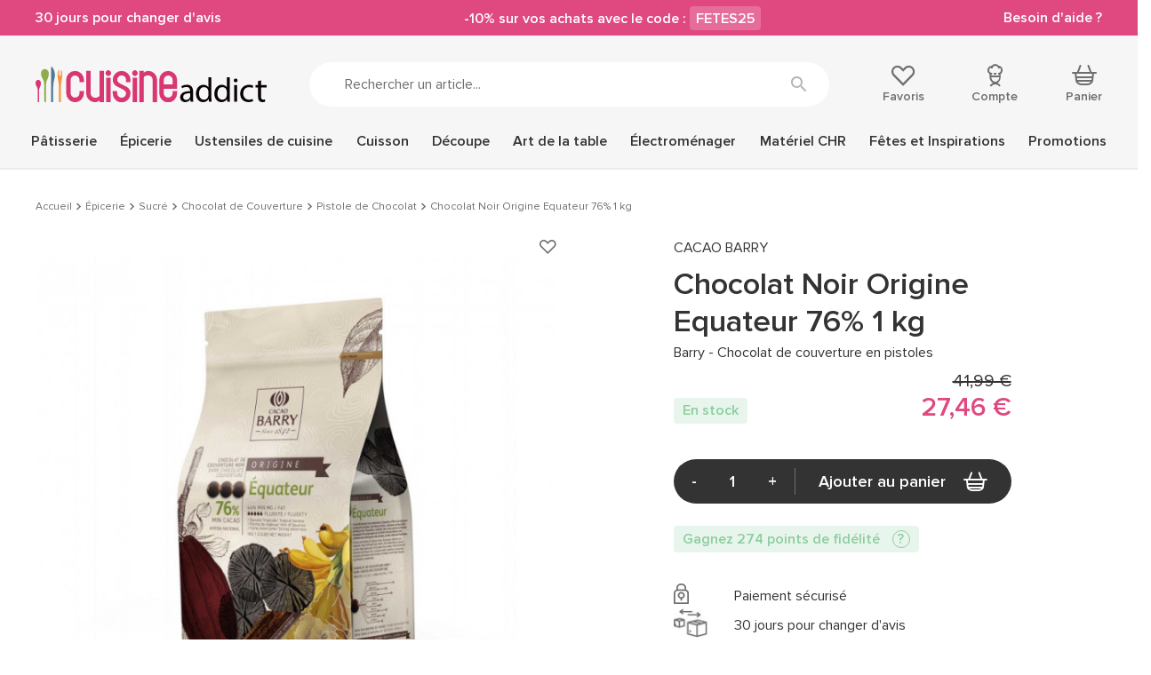

--- FILE ---
content_type: text/html; charset=utf-8
request_url: https://www.cuisineaddict.com/achat-chocolat-noir-origine-equateur-76-1-kg-13612.htm
body_size: 33291
content:
<!DOCTYPE HTML> <!--[if lt IE 7]><html xmlns:og="http://ogp.me/ns#" class="no-js lt-ie9 lt-ie8 lt-ie7" lang="fr-fr"><![endif]--> <!--[if IE 7]><html xmlns:og="http://ogp.me/ns#" class="no-js lt-ie9 lt-ie8 ie7" lang="fr-fr"><![endif]--> <!--[if IE 8]><html xmlns:og="http://ogp.me/ns#" class="no-js lt-ie9 ie8" lang="fr-fr"><![endif]--> <!--[if gt IE 8]><html xmlns:og="http://ogp.me/ns#" class="no-js ie9" lang="fr-fr"><![endif]--><html xmlns:og="http://ogp.me/ns#" lang="fr-fr"><head> <style>.async-hide {
                opacity: 0 !important
            }</style> <script data-keepinline="1">(function (a, s, y, n, c, h, i, d, e) {
            s.className += ' ' + y
            h.start = 1 * new Date
            h.end = i = function () {
              s.className = s.className.replace(RegExp(' ?' + y), '')
            };
            (a[n] = a[n] || []).hide = h
            setTimeout(function () {
              i()
              h.end = null
            }, c)
            h.timeout = c
          })(window, document.documentElement, 'async-hide', 'dataLayer', 4000,
            {'GTM-5TPVLWV': true})</script> <meta charset="utf-8"/><title>Chocolat Noir Origine Equateur 76% 1 kg - Pistoles de Chocolat de Couverture Barry</title><meta name="description" content="Achat en ligne ➤ Chocolat Noir Origine Equateur 76% 1 kg sur Cuisine Addict! ❤️ Service client ⚡ Livraison rapide & gratuite à partir de 49€"/><meta name="keywords" content="chocolat,chocolats,origine,origines,equateur,barry,bary,76 %,noir,noire,pistole,pistoles,préparation,cuisine,culinaire,qualité,prix,pas cher,petit,gros,grossiste,cuisineaddict,professionnel,professionnels,particuliers,particulier,pâtisserie,pâtisseries,pâtisseri,patisserie,tanzanien,achat,acheter,vente,où trouver,ou commander,recherche"/><meta name="generator" content="PrestaShop"/><meta name="robots" content="index,follow"/><meta name="viewport" content="width=device-width, minimum-scale=1.0, maximum-scale=1.0, initial-scale=1.0"/><meta name="apple-mobile-web-app-capable" content="yes"/><link rel="icon" type="image/vnd.microsoft.icon" href="https://www.cuisineaddict.com/themes/antadis/src/img/favicon.ico"/><link rel="shortcut icon" type="image/x-icon" href="https://www.cuisineaddict.com/themes/antadis/src/img/favicon.ico"/><link rel="preconnect" href="https://www.googletagmanager.com" crossorigin><link rel="dns-prefetch" href="https://smart-widget-assets.ekomiapps.de"><link rel="preconnect" href="https://static.target2sell.com" crossorigin><link rel="preload" href="https://www.cuisineaddict.com/3701-product_default/chocolat-noir-origine-equateur-76-1-kg.jpg" as="image"><link rel="preload" href="/themes/antadis/src/fonts/icon/icomoon.woff2" as="font" type="font/woff2" crossorigin="anonymous"><link rel="preload" href="/themes/antadis/src/fonts/proxima-nova/proxima_nova_black.woff2" as="font" type="font/woff2" crossorigin="anonymous"><link rel="preload" href="/themes/antadis/src/fonts/proxima-nova/proxima_nova_regular.woff2" as="font" type="font/woff2" crossorigin="anonymous"><link rel="preload" href="/themes/antadis/src/fonts/proxima-nova/proxima_nova_semibold.woff2" as="font" type="font/woff2" crossorigin="anonymous"><link rel="preload" href="https://www.cuisineaddict.com/themes/antadis/build/css/critical.6a81c16ae3afd8038dac.css" as="style" /><link rel="stylesheet" href="https://www.cuisineaddict.com/themes/antadis/build/css/critical.6a81c16ae3afd8038dac.css" />  <script async data-keepinline="1">(function () {
        var sf = document.createElement('script')
        sf.type = 'text/javascript'
        sf.src = 'https://tag.search.sensefuel.live/tag/b9874df3-4ec8-4dcd-aaec-7201fe3ef4e3/tagp.js'
        document.head.insertBefore(sf, document.head.firstChild)
      })()</script>   <script async data-keepinline="1">(function (w, d, s, l, i) {
        w[l] = w[l] || []
        w[l].push({
          'gtm.start':
            new Date().getTime(), event: 'gtm.js',
        })
        var f = d.getElementsByTagName(s)[0],
          j = d.createElement(s), dl = l != 'dataLayer' ? '&l=' + l : ''
        j.async = true
        j.src =
          'https://www.googletagmanager.com/gtm.js?id=' + i + dl
        f.parentNode.insertBefore(j, f)
      })(window, document, 'script', 'dataLayer', 'GTM-5TPVLWV')</script>  <link rel="canonical" href="https://www.cuisineaddict.com/achat-chocolat-noir-origine-equateur-76-1-kg-13612.htm" /><link rel="prefetch" href="https://www.paypal.com/sdk/js?client-id=AXjYFXWyb4xJCErTUDiFkzL0Ulnn-bMm4fal4G-1nQXQ1ZQxp06fOuE7naKUXGkq2TZpYSiI9xXbs4eo&merchant-id=K9KCFPXTPDSRN&currency=EUR&intent=capture&commit=false&vault=false&integration-date=2022-14-06&disable-funding=bancontact,blik,card,eps,giropay,ideal,mybank,p24,paylater,sofort&components=marks,funding-eligibility" as="script"> <meta property="og:site_name" content="Cuisine Addict" /><meta property="og:title" content="Chocolat Noir Origine Equateur 76% 1 kg - Pistoles de Chocolat de Couverture Barry" /><meta property="og:type" content="product" /><meta property="og:url" content="https://www.cuisineaddict.com/achat-chocolat-noir-origine-equateur-76-1-kg-13612.htm" /><meta property="og:image" content="https://www.cuisineaddict.com/3701-product_default/chocolat-noir-origine-equateur-76-1-kg.jpg"/><meta property="og:description" content=" Chocolat de couverture Noir en pistoles&nbsp;Origine Equateur 76% de cacao&nbsp;1 kg Découvrez ce chocolat de couverture à l&#039;amertume puissante. Un chocolat de couverture noir Origine Equateur qui vous offrira en bouche une note finale longue et fruitée, aux notes aromatiques boisées. Le cacao utilisé pour créer ce chocolat de couverture est de variété Arriba, une variété cultivée sur les hauts plateaux d&#039;Equateur, particulièrement appréciée pour l&#039;élaboration d&#039;un chocolat noir intense. &nbsp; A noter&nbsp;: En cas de forte chaleur il est possible que le chocolat fonde pendant le transport. Cela n’impacte pas la qualité gustative du chocolat mais cela peut modifier sa forme (bloc de chocolat). &nbsp;Qu&#039;est-ce que le&nbsp; programme Cacao Horizons &nbsp;? C&#039;est simple, il s&#039;agit d&#039;un programme ayant pour but d&#039;améliorer le quotidien des cultivateurs de cacao, tout en vous assurant la traçabilité et la durabilité du cacao. Ainsi lorsque vous voyez le logo &quot;Cocoa Horizons&quot; vous pouvez être sûr que votre produit contient des fèves de cacao provenant d&#039;une &nbsp;agriculture durable . De plus, en achetant ce produit, vous participez à l&#039; amélioration des conditions de vie &nbsp;des producteurs de cacao, ainsi que celles de leurs familles : formations, accès à l&#039;eau potable, etc. &nbsp; Conditionnement : &nbsp;Pistoles Chocolat Noir.&nbsp; Sac d&#039;1 kg de Pistoles &nbsp;Sac de pistoles de Chocolat Noir Origine Equateur 1 kg.&nbsp;Simple d&#039;utilisation, les pistoles sont des petits palets de chocolat d&#039;environ 2g&nbsp;qui simplifient le dosage de vos recettes chocolatées et facilitent la fonte. Sac refermable grâce à un zip pour une protection optimale des saveurs - Ouverture et fermeture facile pour préserver à 100% le chocolat de l&#039;air et de l&#039;humidité. - 100% recyclable - Sac apprécié par les professionnels de la pâtisserie - Solide et résistant à la perforation - Maintien parfait du sac grâce au fond plat - Impression sur toutes les faces permettant un stockage horizontal comme vertical Accords ingrédients : Ce chocolat d&#039;une amertume puissante s&#039;accordera parfaitement avec : Vanille, Safran, Érable, Noisettes, Banane, Vin Bl Alsace Doux, Grué de Cacao, Pain Au Levain, Truffe. &nbsp; &nbsp; Caractéristiques du chocolat : Chocolat Noir Chocolat de Couverture Chocolat en Pistoles Ingrédients :&nbsp;pâte de cacao (origine Equateur), sucre, beurre de cacao (44,5%), vanille naturelle en poudre. Peut contenir du lait. Teneur en cacao : 76% min Teneur en M.G. : 44,5% min Conservation : à conserver à l&#039;abri de la lumière et de la chaleur Fluidité : 5/5 Certifié Kosher Dairy Marque : Barry " /><meta property="product:price:currency" content="EUR" /></head><body id="product" class=" product product-desktop product-1841 product-chocolat-noir-origine-equateur-76-1-kg category-285 category-acheter-pistole-de-chocolat-586 lang_fr"> <header class="header-main animated animated-full"><div class="overtop-main overtop ctn-fluid flex center-xxs between-md middle-xxs"><div class="promo-block"> <a class="promo-link" href="https://www.cuisineaddict.com/cms/15-boutique-30-jours-pour-changer-d-avis-41"> 30 jours pour changer d'avis </a></div><div class="promo-block"> -10% sur vos achats avec le code : <span class="promo-subtitle">FETES25</span></div><div class="promo-block"> <a class="promo-link" href="https://www.cuisineaddict.com/nous-contacter"> Besoin d'aide ? </a></div></div><div class="header-top"><div class="ctn"><div class="row start-xxs between-sm middle-xxs"><div class="header-top-left xxs2 hide-md"> <a class="menu-action"> <i class="icon icon-menu"></i> <small class="label">Menu</small> </a><div class="header-cart"><div class="header-icon"> <a class="header-icon-link" href="https://www.cuisineaddict.com/commande" title="Panier" rel="nofollow"> <span class="total nb-product-total header-pin empty">0</span> <i class="icon icon-cart"></i> <span class="header-label">Panier</span> </a></div><div class="cart-block cart-summary"><div class="cart-block-ctn"><div class="cart-block-inner no-scrollbar"><div class="alert alert-success left-to-freeshipping"><div class="left-to-freeshipping-notfree"> Plus que <span class="ajax-left-to-free-shipping">59,00 €</span> pour bénéficier de la livraison offerte</div><div class="left-to-freeshipping-free" style="display: none"> Livraison offerte</div></div><div class="cart-block-products-wrapper"></div><div class="no-products cart_block_no_products"> <span class="alert alert-danger"> Votre panier est vide </span></div><div class="cart-prices hidden"><div class="cart-prices-line first-line line flex middle-xxs unvisible"> <span class="name"> Livraison </span> <span class="price cart_block_shipping_cost ajax_cart_shipping_cost"> À définir </span></div><div class="cart-prices-line line last-line"><div class="flex middle-xxs total-with-taxes"><div class="label">Total TTC</div><div class="price cart_block_total ajax_block_cart_total js-total-cart" data-price="0">0,00 €</div></div><div class="flex middle-xxs total-without-taxes"><div class="label">Total HT</div><div class="price cart_block_total_wt ajax_total_price_wt">0,00 €</div></div></div></div></div></div></div></div><div class="ctn cart-new-product-ctn"><div style="display: none" class="cart-block cart-new-product"><div class="cart-block-ctn"><div class="cart-block-inner no-scrollbar"><div class="cart-block-add"><div class="cart-new-add-success">Votre article a été ajouté au panier</div><div class="alert alert-success left-to-freeshipping"><div class="left-to-freeshipping-notfree"> Plus que <span class="ajax-left-to-free-shipping">59,00 €</span> pour bénéficier de la livraison offerte</div><div class="left-to-freeshipping-free" style="display: none"> Livraison offerte</div></div><div class="cart-block-item"><div class="cart-block-item-content flex middle-xxs start-xxs nowrap"> <a class="cart-block-img nogrow" href="#"> <img src="" alt="Cuisine Addict"/> </a><div class="cart-block-item-info"><div class="product-name"><span class="product-quantity"></span><a class="cart_block_product_name" href="#" title=""></a></div><div class="product-price flex start-xxs"> <span class="current-price price"></span> <span class="old-price"></span></div></div></div></div></div><div class="cart-block-see"> <a class="btn btn-small btn-fw" href="https://www.cuisineaddict.com/commande" title="Voir mon panier" rel="nofollow"> Voir mon panier </a></div></div></div></div></div></div> <span class="header-logo xxs8 sm3"> <a href="https://www.cuisineaddict.com/" title="Cuisine Addict"> <img class="header-logo-img" src="https://www.cuisineaddict.com/themes/antadis/src/img/logo.svg" alt="Cuisine Addict"/> </a> </span><div class="header-search xxs12 md6"><form class="header-search-form search-form" method="get" action="#"> <input class="header-search-input form-control search-input" type="text" name="search" placeholder="Rechercher un article..." value=""> <button class="header-search-button search-submit btn-unstyled" type="submit" name="submit_search" title="Rechercher"><i class="icon icon-search"></i></button></form></div><div class="header-top-right xxs12 sm3"><div class="header-top-right-inner flex between-sm"><div class="header-wishlist header-icon"> <a rel="nofollow" class="ipanel header-icon-link" data-panel="panel-account" href="https://www.cuisineaddict.com/module/advwishlist/mywishlist" title="Favoris"> <i class="icon icon-empty-heart"></i> <span class="header-label">Favoris</span> </a></div><div class="header-user"><div class="header-icon"> <a href="https://www.cuisineaddict.com/mon-compte" title="Compte" class="ipanel header-icon-link" data-panel="panel-account" rel="nofollow"> <i class="icon icon-account"></i> <span class="header-label">Compte</span> </a></div></div><div class="header-cart"><div class="header-icon"> <a class="header-icon-link" href="https://www.cuisineaddict.com/commande" title="Panier" rel="nofollow"> <span class="total nb-product-total header-pin empty">0</span> <i class="icon icon-cart"></i> <span class="header-label">Panier</span> </a></div><div class="cart-block cart-summary"><div class="cart-block-ctn"><div class="cart-block-inner no-scrollbar"><div class="alert alert-success left-to-freeshipping"><div class="left-to-freeshipping-notfree"> Plus que <span class="ajax-left-to-free-shipping">59,00 €</span> pour bénéficier de la livraison offerte</div><div class="left-to-freeshipping-free" style="display: none"> Livraison offerte</div></div><div class="cart-block-products-wrapper"></div><div class="no-products cart_block_no_products"> <span class="alert alert-danger"> Votre panier est vide </span></div><div class="cart-prices hidden"><div class="cart-prices-line first-line line flex middle-xxs unvisible"> <span class="name"> Livraison </span> <span class="price cart_block_shipping_cost ajax_cart_shipping_cost"> À définir </span></div><div class="cart-prices-line line last-line"><div class="flex middle-xxs total-with-taxes"><div class="label">Total TTC</div><div class="price cart_block_total ajax_block_cart_total js-total-cart" data-price="0">0,00 €</div></div><div class="flex middle-xxs total-without-taxes"><div class="label">Total HT</div><div class="price cart_block_total_wt ajax_total_price_wt">0,00 €</div></div></div></div></div></div></div></div><div class="ctn cart-new-product-ctn"><div style="display: none" class="cart-block cart-new-product"><div class="cart-block-ctn"><div class="cart-block-inner no-scrollbar"><div class="cart-block-add"><div class="cart-new-add-success">Votre article a été ajouté au panier</div><div class="alert alert-success left-to-freeshipping"><div class="left-to-freeshipping-notfree"> Plus que <span class="ajax-left-to-free-shipping">59,00 €</span> pour bénéficier de la livraison offerte</div><div class="left-to-freeshipping-free" style="display: none"> Livraison offerte</div></div><div class="cart-block-item"><div class="cart-block-item-content flex middle-xxs start-xxs nowrap"> <a class="cart-block-img nogrow" href="#"> <img src="" alt="Cuisine Addict"/> </a><div class="cart-block-item-info"><div class="product-name"><span class="product-quantity"></span><a class="cart_block_product_name" href="#" title=""></a></div><div class="product-price flex start-xxs"> <span class="current-price price"></span> <span class="old-price"></span></div></div></div></div></div><div class="cart-block-see"> <a class="btn btn-small btn-fw" href="https://www.cuisineaddict.com/commande" title="Voir mon panier" rel="nofollow"> Voir mon panier </a></div></div></div></div></div></div></div></div></div></div> <nav class="advmenu middle-lg"><div class="header-mobile"><div class="overtop ctn-fluid flex center-xxs between-md middle-xxs"><div class="promo-block"> <a class="promo-link" href="https://www.cuisineaddict.com/cms/15-boutique-30-jours-pour-changer-d-avis-41"> 30 jours pour changer d'avis </a></div><div class="promo-block"> -10% sur vos achats avec le code : <span class="promo-subtitle">FETES25</span></div><div class="promo-block"> <a class="promo-link" href="https://www.cuisineaddict.com/nous-contacter"> Besoin d'aide ? </a></div></div><div class="header-top"><div class="ctn"><div class="row start-xxs between-sm middle-xxs"><div class="header-top-left xxs2 hide-md"> <a class="menu-action"> <i class="icon icon-close"></i> <small class="label">Menu</small> </a><div class="header-cart"><div class="header-icon"> <a class="header-icon-link" href="https://www.cuisineaddict.com/commande" title="Panier" rel="nofollow"> <span class="total nb-product-total header-pin empty">0</span> <i class="icon icon-cart"></i> <span class="header-label">Panier</span> </a></div><div class="cart-block cart-summary"><div class="cart-block-ctn"><div class="cart-block-inner no-scrollbar"><div class="alert alert-success left-to-freeshipping"><div class="left-to-freeshipping-notfree"> Plus que <span class="ajax-left-to-free-shipping">59,00 €</span> pour bénéficier de la livraison offerte</div><div class="left-to-freeshipping-free" style="display: none"> Livraison offerte</div></div><div class="cart-block-products-wrapper"></div><div class="no-products cart_block_no_products"> <span class="alert alert-danger"> Votre panier est vide </span></div><div class="cart-prices hidden"><div class="cart-prices-line first-line line flex middle-xxs unvisible"> <span class="name"> Livraison </span> <span class="price cart_block_shipping_cost ajax_cart_shipping_cost"> À définir </span></div><div class="cart-prices-line line last-line"><div class="flex middle-xxs total-with-taxes"><div class="label">Total TTC</div><div class="price cart_block_total ajax_block_cart_total js-total-cart" data-price="0">0,00 €</div></div><div class="flex middle-xxs total-without-taxes"><div class="label">Total HT</div><div class="price cart_block_total_wt ajax_total_price_wt">0,00 €</div></div></div></div></div></div></div></div><div class="ctn cart-new-product-ctn"><div style="display: none" class="cart-block cart-new-product"><div class="cart-block-ctn"><div class="cart-block-inner no-scrollbar"><div class="cart-block-add"><div class="cart-new-add-success">Votre article a été ajouté au panier</div><div class="alert alert-success left-to-freeshipping"><div class="left-to-freeshipping-notfree"> Plus que <span class="ajax-left-to-free-shipping">59,00 €</span> pour bénéficier de la livraison offerte</div><div class="left-to-freeshipping-free" style="display: none"> Livraison offerte</div></div><div class="cart-block-item"><div class="cart-block-item-content flex middle-xxs start-xxs nowrap"> <a class="cart-block-img nogrow" href="#"> <img src="" alt="Cuisine Addict"/> </a><div class="cart-block-item-info"><div class="product-name"><span class="product-quantity"></span><a class="cart_block_product_name" href="#" title=""></a></div><div class="product-price flex start-xxs"> <span class="current-price price"></span> <span class="old-price"></span></div></div></div></div></div><div class="cart-block-see"> <a class="btn btn-small btn-fw" href="https://www.cuisineaddict.com/commande" title="Voir mon panier" rel="nofollow"> Voir mon panier </a></div></div></div></div></div></div> <span class="header-logo xxs8 sm3"> <a href="https://www.cuisineaddict.com/" title="Cuisine Addict"> <img class="header-logo-img lazy" src="[data-uri]" data-src="https://www.cuisineaddict.com/themes/antadis/src/img/logo.svg" alt="Cuisine Addict"/> </a> </span><div class="header-search xxs12 md6"><form class="header-search-form search-form" method="get" action="#"> <input class="header-search-input form-control search-input" type="text" name="search" placeholder="Rechercher un article..." value=""> <button class="header-search-button search-submit btn-unstyled" type="submit" name="submit_search" title="Rechercher"><i class="icon icon-search"></i></button></form></div><div class="header-top-right xxs12 sm3"><div class="header-top-right-inner flex between-sm"><div class="header-wishlist header-icon"> <a rel="nofollow" class="ipanel header-icon-link" data-panel="panel-account" href="https://www.cuisineaddict.com/module/advwishlist/mywishlist" title="Favoris"> <i class="icon icon-empty-heart"></i> <span class="header-label">Favoris</span> </a></div><div class="header-user"><div class="header-icon"> <a href="https://www.cuisineaddict.com/mon-compte" title="Compte" class="ipanel header-icon-link" data-panel="panel-account" rel="nofollow"> <i class="icon icon-account"></i> <span class="header-label">Compte</span> </a></div></div><div class="header-cart"><div class="header-icon"> <a class="header-icon-link" href="https://www.cuisineaddict.com/commande" title="Panier" rel="nofollow"> <span class="total nb-product-total header-pin empty">0</span> <i class="icon icon-cart"></i> <span class="header-label">Panier</span> </a></div><div class="cart-block cart-summary"><div class="cart-block-ctn"><div class="cart-block-inner no-scrollbar"><div class="alert alert-success left-to-freeshipping"><div class="left-to-freeshipping-notfree"> Plus que <span class="ajax-left-to-free-shipping">59,00 €</span> pour bénéficier de la livraison offerte</div><div class="left-to-freeshipping-free" style="display: none"> Livraison offerte</div></div><div class="cart-block-products-wrapper"></div><div class="no-products cart_block_no_products"> <span class="alert alert-danger"> Votre panier est vide </span></div><div class="cart-prices hidden"><div class="cart-prices-line first-line line flex middle-xxs unvisible"> <span class="name"> Livraison </span> <span class="price cart_block_shipping_cost ajax_cart_shipping_cost"> À définir </span></div><div class="cart-prices-line line last-line"><div class="flex middle-xxs total-with-taxes"><div class="label">Total TTC</div><div class="price cart_block_total ajax_block_cart_total js-total-cart" data-price="0">0,00 €</div></div><div class="flex middle-xxs total-without-taxes"><div class="label">Total HT</div><div class="price cart_block_total_wt ajax_total_price_wt">0,00 €</div></div></div></div></div></div></div></div><div class="ctn cart-new-product-ctn"><div style="display: none" class="cart-block cart-new-product"><div class="cart-block-ctn"><div class="cart-block-inner no-scrollbar"><div class="cart-block-add"><div class="cart-new-add-success">Votre article a été ajouté au panier</div><div class="alert alert-success left-to-freeshipping"><div class="left-to-freeshipping-notfree"> Plus que <span class="ajax-left-to-free-shipping">59,00 €</span> pour bénéficier de la livraison offerte</div><div class="left-to-freeshipping-free" style="display: none"> Livraison offerte</div></div><div class="cart-block-item"><div class="cart-block-item-content flex middle-xxs start-xxs nowrap"> <a class="cart-block-img nogrow" href="#"> <img src="" alt="Cuisine Addict"/> </a><div class="cart-block-item-info"><div class="product-name"><span class="product-quantity"></span><a class="cart_block_product_name" href="#" title=""></a></div><div class="product-price flex start-xxs"> <span class="current-price price"></span> <span class="old-price"></span></div></div></div></div></div><div class="cart-block-see"> <a class="btn btn-small btn-fw" href="https://www.cuisineaddict.com/commande" title="Voir mon panier" rel="nofollow"> Voir mon panier </a></div></div></div></div></div></div></div></div></div></div></div><div class="ctn"><ul class="advmenu-content row"><li class="advmenu-root-item advmenu-item"><div class="advmenu-root-item-content"> <a class="advmenu-root-link flex middle-xxs" title="Pâtisserie" href="https://www.cuisineaddict.com/acheter-patisserie-14.htm" >Pâtisserie <img class="hide-md lazy" src="[data-uri]" data-src="https://www.cuisineaddict.com/themes/antadis/src/img/menu_img_mobile_default.png" alt="Pâtisserie"> </a></div><div class="advsubmenu"><div class="advsubmenu-inner"><div class="ctn"><div class="close-tab"> <a class="close-tab-link" href="#"><div class="flex middle-xxs"> <span class="close-tab-title advmenu-root-link"><i class="icon icon-arrow-left"></i>Pâtisserie</span> <img class="hide-md lazy" src="[data-uri]" data-src="https://www.cuisineaddict.com/themes/antadis/src/img/menu_img_mobile_default.png" alt="Pâtisserie"></div> </a></div><div class="advsubmenu-row row"><div class="xxs lg8"><div class="row"><div class="xxs12 md"><ul class="advsubmenu-list"><li class="advsubmenu-item child-link"> <a class="flex middle-xxs referal advsubmenu-link menu-subtitle" title="Moules" href="https://www.cuisineaddict.com/acheter-moules.htm" > <span class="advsubmenu-title">Moules</span> <img class="hide-md advsubmenu-img lazy" src="[data-uri]" data-src="https://www.cuisineaddict.com/themes/antadis/src/img/menu_img_mobile_default.png" alt="Moules"> </a><ul class="advsubmenu-child-menu"><li class="advsubmenu-child-item"> <a class="advsubmenu-child-link link" title="Moules en Papier" href="https://www.cuisineaddict.com/acheter-moules-en-papier-179.htm" > Moules en Papier </a></li><li class="advsubmenu-child-item"> <a class="advsubmenu-child-link link" title="Moules à gâteaux" href="https://www.cuisineaddict.com/acheter-moules-a-gateaux-131.htm" > Moules à gâteaux </a></li><li class="advsubmenu-child-item"> <a class="advsubmenu-child-link link" title="Moule Silicone" href="https://www.cuisineaddict.com/acheter-moule-silicone-39.htm" > Moule Silicone </a></li><li class="advsubmenu-child-item"> <a class="advsubmenu-child-link link" title="Moule anti-adhésif" href="https://www.cuisineaddict.com/acheter-moule-anti-adhesif-126.htm" > Moule anti-adhésif </a></li><li class="advsubmenu-child-item"> <a class="advsubmenu-child-link link" title="Moule Fer Blanc" href="https://www.cuisineaddict.com/acheter-moule-fer-blanc-152.htm" > Moule Fer Blanc </a></li><li><div class="see-all"> <a class="see-all-link" href="https://www.cuisineaddict.com/acheter-moules.htm"> Voir tout </a></div></li></ul></li><li class="advsubmenu-item child-link"> <a class="flex middle-xxs referal advsubmenu-link menu-subtitle" title="Matériel Pâtisserie" href="https://www.cuisineaddict.com/materiel-patisserie.htm" > <span class="advsubmenu-title">Matériel Pâtisserie</span> <img class="hide-md advsubmenu-img lazy" src="[data-uri]" data-src="https://www.cuisineaddict.com/themes/antadis/src/img/menu_img_mobile_default.png" alt="Matériel Pâtisserie"> </a><ul class="advsubmenu-child-menu"><li class="advsubmenu-child-item"> <a class="advsubmenu-child-link link" title="Ustensiles Pâtisserie" href="https://www.cuisineaddict.com/acheter-ustensiles-patisserie-30.htm" > Ustensiles Pâtisserie </a></li><li class="advsubmenu-child-item"> <a class="advsubmenu-child-link link" title="Emporte Pièce - Découpoir Pâtisserie" href="https://www.cuisineaddict.com/acheter-emporte-piece-decoupoir-patisserie-60.htm" > Emporte Pièce - Découpoir Pâtisserie </a></li><li class="advsubmenu-child-item"> <a class="advsubmenu-child-link link" title="Cercle à Patisserie" href="https://www.cuisineaddict.com/acheter-cercle-a-patisserie-41.htm" > Cercle à Patisserie </a></li><li class="advsubmenu-child-item"> <a class="advsubmenu-child-link link" title="Guitares Pâtisserie" href="https://www.cuisineaddict.com/acheter-guitares-patisserie-180.htm" > Guitares Pâtisserie </a></li><li><div class="see-all"> <a class="see-all-link" href="https://www.cuisineaddict.com/materiel-patisserie.htm"> Voir tout </a></div></li></ul></li></ul></div><div class="xxs12 md"><ul class="advsubmenu-list"><li class="advsubmenu-item child-link"> <a class="flex middle-xxs referal advsubmenu-link menu-subtitle" title="Emballages, Présentoirs" href="https://www.cuisineaddict.com/emballages-presentoirs.htm" > <span class="advsubmenu-title">Emballages, Présentoirs</span> <img class="hide-md advsubmenu-img lazy" src="[data-uri]" data-src="https://www.cuisineaddict.com/themes/antadis/src/img/menu_img_mobile_default.png" alt="Emballages, Présentoirs"> </a><ul class="advsubmenu-child-menu"><li class="advsubmenu-child-item"> <a class="advsubmenu-child-link link" title="Présentoirs pour Gâteaux " href="https://www.cuisineaddict.com/acheter-presentoirs-pour-gateaux-274.htm" > Présentoirs pour Gâteaux </a></li><li class="advsubmenu-child-item"> <a class="advsubmenu-child-link link" title="Emballage Alimentaire" href="https://www.cuisineaddict.com/acheter-emballage-boite-95.htm" > Emballage Alimentaire </a></li><li class="advsubmenu-child-item"> <a class="advsubmenu-child-link link" title="Bolduc" href="https://www.cuisineaddict.com/acheter-ruban-bolduc-raphia.htm" > Bolduc </a></li><li class="advsubmenu-child-item"> <a class="advsubmenu-child-link link" title="Raphia" href="https://www.cuisineaddict.com/acheter-raphia.htm" > Raphia </a></li><li><div class="see-all"> <a class="see-all-link" href="https://www.cuisineaddict.com/emballages-presentoirs.htm"> Voir tout </a></div></li></ul></li><li class="advsubmenu-item child-link"> <a class="flex middle-xxs referal advsubmenu-link menu-subtitle" title="Plaques à Pâtisserie" href="https://www.cuisineaddict.com/acheter-plaques-a-patisserie-56.htm" > <span class="advsubmenu-title">Plaques à Pâtisserie</span> <img class="hide-md advsubmenu-img lazy" src="[data-uri]" data-src="https://www.cuisineaddict.com/themes/antadis/src/img/menu_img_mobile_default.png" alt="Plaques à Pâtisserie"> </a><ul class="advsubmenu-child-menu"><li class="advsubmenu-child-item"> <a class="advsubmenu-child-link link" title="Grille Pâtisserie" href="https://www.cuisineaddict.com/acheter-grille-patisserie-810.htm" > Grille Pâtisserie </a></li><li class="advsubmenu-child-item"> <a class="advsubmenu-child-link link" title="Plaque Macaron" href="https://www.cuisineaddict.com/acheter-plaque-macaron-795.htm" > Plaque Macaron </a></li><li class="advsubmenu-child-item"> <a class="advsubmenu-child-link link" title="Plaque de Cuisson Perforée" href="https://www.cuisineaddict.com/acheter-plaque-de-cuisson-perforee-811.htm" > Plaque de Cuisson Perforée </a></li><li class="advsubmenu-child-item"> <a class="advsubmenu-child-link link" title="Tapis Silicone Pâtisserie" href="https://www.cuisineaddict.com/acheter-tapis-silicone-patisserie-817.htm" > Tapis Silicone Pâtisserie </a></li><li class="advsubmenu-child-item"> <a class="advsubmenu-child-link link" title="Caisse à Génoise" href="https://www.cuisineaddict.com/acheter-plaque-a-genoise-caisse-a-genoise.htm" > Caisse à Génoise </a></li><li><div class="see-all"> <a class="see-all-link" href="https://www.cuisineaddict.com/acheter-plaques-a-patisserie-56.htm"> Voir tout </a></div></li></ul></li></ul></div><div class="xxs12 md"><ul class="advsubmenu-list"><li class="advsubmenu-item child-link"> <a class="flex middle-xxs referal advsubmenu-link menu-subtitle" title="Douilles et Décorations" href="https://www.cuisineaddict.com/douilles-et-decorations.htm" > <span class="advsubmenu-title">Douilles et Décorations</span> <img class="hide-md advsubmenu-img lazy" src="[data-uri]" data-src="https://www.cuisineaddict.com/themes/antadis/src/img/menu_img_mobile_default.png" alt="Douilles et Décorations"> </a><ul class="advsubmenu-child-menu"><li class="advsubmenu-child-item"> <a class="advsubmenu-child-link link" title="Douilles Pâtisserie" href="https://www.cuisineaddict.com/acheter-douilles-patisserie-50.htm" > Douilles Pâtisserie </a></li><li class="advsubmenu-child-item"> <a class="advsubmenu-child-link link" title="Poches à Douille Pâtissières" href="https://www.cuisineaddict.com/acheter-poches-a-douille-patissieres-51.htm" > Poches à Douille Pâtissières </a></li><li class="advsubmenu-child-item"> <a class="advsubmenu-child-link link" title="Décoration Gâteau" href="https://www.cuisineaddict.com/acheter-decoration-gateau-cupcake-241.htm" > Décoration Gâteau </a></li><li class="advsubmenu-child-item"> <a class="advsubmenu-child-link link" title="Décoration Comestible" href="https://www.cuisineaddict.com/decoration-comestible.htm" > Décoration Comestible </a></li><li class="advsubmenu-child-item"> <a class="advsubmenu-child-link link" title="Ustensiles Décor Gâteau" href="https://www.cuisineaddict.com/ustensiles-decor-gateau.htm" > Ustensiles Décor Gâteau </a></li><li class="advsubmenu-child-item"> <a class="advsubmenu-child-link link" title="Aérographe" href="https://www.cuisineaddict.com/acheter-aerographe-1131.htm" > Aérographe </a></li><li><div class="see-all"> <a class="see-all-link" href="https://www.cuisineaddict.com/douilles-et-decorations.htm"> Voir tout </a></div></li></ul></li><li class="advsubmenu-item child-link"> <a class="flex middle-xxs referal advsubmenu-link menu-subtitle" title="Matériel Chocolaterie" href="https://www.cuisineaddict.com/acheter-materiel-chocolaterie-1270.htm" > <span class="advsubmenu-title">Matériel Chocolaterie</span> <img class="hide-md advsubmenu-img lazy" src="[data-uri]" data-src="https://www.cuisineaddict.com/themes/antadis/src/img/menu_img_mobile_default.png" alt="Matériel Chocolaterie"> </a><ul class="advsubmenu-child-menu"><li class="advsubmenu-child-item"> <a class="advsubmenu-child-link link" title="Moules à Chocolat" href="https://www.cuisineaddict.com/acheter-moules-a-chocolat-209.htm" > Moules à Chocolat </a></li><li class="advsubmenu-child-item"> <a class="advsubmenu-child-link link" title="Ustensiles Chocolat" href="https://www.cuisineaddict.com/ustensiles-chocolat.htm" > Ustensiles Chocolat </a></li><li class="advsubmenu-child-item"> <a class="advsubmenu-child-link link" title="Tempéreuse Chocolat" href="https://www.cuisineaddict.com/tempereuse-chocolat.htm" > Tempéreuse Chocolat </a></li><li class="advsubmenu-child-item"> <a class="advsubmenu-child-link link" title="Fontaine à Chocolat" href="https://www.cuisineaddict.com/fontaine-chocolat.htm" > Fontaine à Chocolat </a></li><li><div class="see-all"> <a class="see-all-link" href="https://www.cuisineaddict.com/acheter-materiel-chocolaterie-1270.htm"> Voir tout </a></div></li></ul></li></ul></div><div class="xxs12 text-center advmenu-universe"> <a href="https://www.cuisineaddict.com/acheter-patisserie-14.htm" class="advmenu-universe-link btn btn-large">Découvrir l'univers</a></div></div></div><div class="md4 hide-xxs show-md advmenu-cta js-promotion-click js-promotion-menu-view" data-id="2023standard-moules-silicone" data-name="moulessilicone" data-type="menu" data-position="patisserie"><div class="inner"><p><a href="https://www.cuisineaddict.com/acheter-emporte-piece-galette-des-rois.htm"><img src="https://www.cuisineaddict.com/img/cms/MEA%20LAYER/PATISSERIE_d%C3%A9coupoirs-galette.png" alt="Emporte-pièce galette des rois" width="410" height="410" /></a></p></div></div></div></div></div></div></li><li class="advmenu-root-item advmenu-item"><div class="advmenu-root-item-content"> <a class="advmenu-root-link flex middle-xxs" title="Épicerie" href="https://www.cuisineaddict.com/acheter-epicerie-43.htm" >Épicerie <img class="hide-md lazy" src="[data-uri]" data-src="https://www.cuisineaddict.com/themes/antadis/src/img/menu_img_mobile_default.png" alt="Épicerie"> </a></div><div class="advsubmenu"><div class="advsubmenu-inner"><div class="ctn"><div class="close-tab"> <a class="close-tab-link" href="#"><div class="flex middle-xxs"> <span class="close-tab-title advmenu-root-link"><i class="icon icon-arrow-left"></i>Épicerie</span> <img class="hide-md lazy" src="[data-uri]" data-src="https://www.cuisineaddict.com/themes/antadis/src/img/menu_img_mobile_default.png" alt="Épicerie"></div> </a></div><div class="advsubmenu-row row"><div class="xxs lg8"><div class="row"><div class="xxs12 md"><ul class="advsubmenu-list"><li class="advsubmenu-item child-link"> <a class="flex middle-xxs referal advsubmenu-link menu-subtitle" title="Salé" href="https://www.cuisineaddict.com/epicerie-salee.htm" > <span class="advsubmenu-title">Salé</span> <img class="hide-md advsubmenu-img lazy" src="[data-uri]" data-src="https://www.cuisineaddict.com/themes/antadis/src/img/menu_img_mobile_default.png" alt="Salé"> </a><ul class="advsubmenu-child-menu"><li class="advsubmenu-child-item"> <a class="advsubmenu-child-link link" title="Epicerie fine" href="https://www.cuisineaddict.com/acheter-epicerie-fine-232.htm" > Epicerie fine </a></li><li class="advsubmenu-child-item"> <a class="advsubmenu-child-link link" title="Sel" href="https://www.cuisineaddict.com/acheter-sel-1251.htm" > Sel </a></li><li class="advsubmenu-child-item"> <a class="advsubmenu-child-link link" title="Poivre" href="https://www.cuisineaddict.com/acheter-poivre-1248.htm" > Poivre </a></li><li class="advsubmenu-child-item"> <a class="advsubmenu-child-link link" title="Moutarde" href="https://www.cuisineaddict.com/moutarde.htm" > Moutarde </a></li><li class="advsubmenu-child-item"> <a class="advsubmenu-child-link link" title="Huiles" href="https://www.cuisineaddict.com/acheter-huiles-vinaigrettes-et-vinaigres-287.htm" > Huiles </a></li><li class="advsubmenu-child-item"> <a class="advsubmenu-child-link link" title="Vinaigres" href="https://www.cuisineaddict.com/vinaigres.htm" > Vinaigres </a></li><li class="advsubmenu-child-item"> <a class="advsubmenu-child-link link" title="Epices" href="https://www.cuisineaddict.com/acheter-epices-1254.htm" > Epices </a></li><li class="advsubmenu-child-item"> <a class="advsubmenu-child-link link" title="Marinade, Mélange Epices" href="https://www.cuisineaddict.com/marinade-melange-epices.htm" > Marinade, Mélange Epices </a></li><li class="advsubmenu-child-item"> <a class="advsubmenu-child-link link" title="Herbes Aromatiques" href="https://www.cuisineaddict.com/acheter-aromates-92.htm" > Herbes Aromatiques </a></li><li class="advsubmenu-child-item"> <a class="advsubmenu-child-link link" title="Fonds de sauce - sauces" href="https://www.cuisineaddict.com/acheter-fonds-de-sauce-sauces-98.htm" > Fonds de sauce - sauces </a></li><li><div class="see-all"> <a class="see-all-link" href="https://www.cuisineaddict.com/epicerie-salee.htm"> Voir tout </a></div></li></ul></li></ul></div><div class="xxs12 md"><ul class="advsubmenu-list"><li class="advsubmenu-item child-link"> <a class="flex middle-xxs referal advsubmenu-link menu-subtitle" title="Sucré" href="https://www.cuisineaddict.com/epicerie-sucree.htm" > <span class="advsubmenu-title">Sucré</span> <img class="hide-md advsubmenu-img lazy" src="[data-uri]" data-src="https://www.cuisineaddict.com/themes/antadis/src/img/menu_img_mobile_default.png" alt="Sucré"> </a><ul class="advsubmenu-child-menu"><li class="advsubmenu-child-item"> <a class="advsubmenu-child-link link menu-subtitle" title="Farine" href="https://www.cuisineaddict.com/acheter-farine-fecules-1255.htm" > Farine </a></li><li class="advsubmenu-child-item"> <a class="advsubmenu-child-link link" title="Chocolat de Couverture" href="https://www.cuisineaddict.com/acheter-chocolat-de-couverture-et-cacao-67.htm" > Chocolat de Couverture </a></li><li class="advsubmenu-child-item"> <a class="advsubmenu-child-link link" title="Fruits secs" href="https://www.cuisineaddict.com/acheter-fruits-secs-68.htm" > Fruits secs </a></li><li class="advsubmenu-child-item"> <a class="advsubmenu-child-link link" title="Sucre" href="https://www.cuisineaddict.com/acheter-sucre-589.htm" > Sucre </a></li><li class="advsubmenu-child-item"> <a class="advsubmenu-child-link link" title="Purée de Fruits, Coulis de Fruits" href="https://www.cuisineaddict.com/acheter-puree-de-fruits-coulis-de-fruits-99.htm" > Purée de Fruits, Coulis de Fruits </a></li><li class="advsubmenu-child-item"> <a class="advsubmenu-child-link link" title="Confiserie" href="https://www.cuisineaddict.com/acheter-bonbons-confiseries-85.htm" > Confiserie </a></li><li class="advsubmenu-child-item"> <a class="advsubmenu-child-link link" title="Nappages et glaçages" href="https://www.cuisineaddict.com/acheter-nappages-et-glacages-47.htm" > Nappages et glaçages </a></li><li class="advsubmenu-child-item"> <a class="advsubmenu-child-link link" title="Gousse de Vanille" href="https://www.cuisineaddict.com/acheter-gousse-de-vanille-1227.htm" > Gousse de Vanille </a></li><li class="advsubmenu-child-item"> <a class="advsubmenu-child-link link" title="Préparation Pâtisserie" href="https://www.cuisineaddict.com/preparation-patisserie.htm" > Préparation Pâtisserie </a></li><li class="advsubmenu-child-item"> <a class="advsubmenu-child-link link" title="Fruits confits" href="https://www.cuisineaddict.com/acheter-fruits-confits-1244.htm" > Fruits confits </a></li><li class="advsubmenu-child-item"> <a class="advsubmenu-child-link link" title="Pâte à Sucre" href="https://www.cuisineaddict.com/acheter-pate-a-sucre-277.htm" > Pâte à Sucre </a></li><li class="advsubmenu-child-item"> <a class="advsubmenu-child-link link" title="Produits Pâtisserie" href="https://www.cuisineaddict.com/acheter-produits-patisserie-63.htm" > Produits Pâtisserie </a></li><li class="advsubmenu-child-item"> <a class="advsubmenu-child-link link" title="Chocolats à offrir" href="https://www.cuisineaddict.com/acheter-chocolats-a-offrir.htm" > Chocolats à offrir </a></li><li><div class="see-all"> <a class="see-all-link" href="https://www.cuisineaddict.com/epicerie-sucree.htm"> Voir tout </a></div></li></ul></li></ul></div><div class="xxs12 md"><ul class="advsubmenu-list"><li class="advsubmenu-item child-link"> <a class="flex middle-xxs referal advsubmenu-link menu-subtitle" title="Boisson" href="https://www.cuisineaddict.com/boisson.htm" > <span class="advsubmenu-title">Boisson</span> <img class="hide-md advsubmenu-img lazy" src="[data-uri]" data-src="https://www.cuisineaddict.com/themes/antadis/src/img/menu_img_mobile_default.png" alt="Boisson"> </a><ul class="advsubmenu-child-menu"><li class="advsubmenu-child-item"> <a class="advsubmenu-child-link link menu-subtitle" title="Thé" href="https://www.cuisineaddict.com/the.htm" > Thé </a></li><li class="advsubmenu-child-item"> <a class="advsubmenu-child-link link menu-subtitle" title="Infusion" href="https://www.cuisineaddict.com/infusion.htm" > Infusion </a></li><li class="advsubmenu-child-item"> <a class="advsubmenu-child-link link" title="Jus, Sirops" href="https://www.cuisineaddict.com/acheter-jus-sirop-1246.htm" > Jus, Sirops </a></li><li class="advsubmenu-child-item"> <a class="advsubmenu-child-link link menu-subtitle" title="Bubble Tea" href="https://www.cuisineaddict.com/acheter-bubble-tea.htm" > Bubble Tea </a></li><li class="advsubmenu-child-item"> <a class="advsubmenu-child-link link menu-subtitle" title="Boissons Instantanées" href="https://www.cuisineaddict.com/acheter-boissons-instantanees.htm" > Boissons Instantanées </a></li><li><div class="see-all"> <a class="see-all-link" href="https://www.cuisineaddict.com/boisson.htm"> Voir tout </a></div></li></ul></li><li class="advsubmenu-item child-link"> <a class="flex middle-xxs referal advsubmenu-link menu-subtitle" title="Épicerie du Monde" href="https://www.cuisineaddict.com/cuisine-du-monde.htm" > <span class="advsubmenu-title">Épicerie du Monde</span> <img class="hide-md advsubmenu-img lazy" src="[data-uri]" data-src="https://www.cuisineaddict.com/themes/antadis/src/img/menu_img_mobile_default.png" alt="Épicerie du Monde"> </a><ul class="advsubmenu-child-menu"><li class="advsubmenu-child-item"> <a class="advsubmenu-child-link link menu-subtitle" title="Épicerie Japonaise" href="https://www.cuisineaddict.com/cuisine-japonaise.htm" > Épicerie Japonaise </a></li><li class="advsubmenu-child-item"> <a class="advsubmenu-child-link link menu-subtitle" title="Épicerie Chinoise" href="https://www.cuisineaddict.com/cuisine-chinoise.htm" > Épicerie Chinoise </a></li><li><div class="see-all"> <a class="see-all-link" href="https://www.cuisineaddict.com/cuisine-du-monde.htm"> Voir tout </a></div></li></ul></li></ul></div><div class="xxs12 md"><ul class="advsubmenu-list"><li class="advsubmenu-item child-link"> <a class="flex middle-xxs referal advsubmenu-link menu-subtitle" title="Aides culinaires" href="https://www.cuisineaddict.com/aides-culinaires.htm" > <span class="advsubmenu-title">Aides culinaires</span> <img class="hide-md advsubmenu-img lazy" src="[data-uri]" data-src="https://www.cuisineaddict.com/themes/antadis/src/img/menu_img_mobile_default.png" alt="Aides culinaires"> </a><ul class="advsubmenu-child-menu"><li class="advsubmenu-child-item"> <a class="advsubmenu-child-link link" title="Additifs Alimentaires" href="https://www.cuisineaddict.com/acheter-additifs-alimentaires-197.htm" > Additifs Alimentaires </a></li><li class="advsubmenu-child-item"> <a class="advsubmenu-child-link link" title="Colorants Alimentaires" href="https://www.cuisineaddict.com/acheter-colorant-alimentaire-patisserie-cuisine-62.htm" > Colorants Alimentaires </a></li><li class="advsubmenu-child-item"> <a class="advsubmenu-child-link link" title="Arômes Alimentaires" href="https://www.cuisineaddict.com/acheter-aromes-alimentaires-121.htm" > Arômes Alimentaires </a></li><li class="advsubmenu-child-item"> <a class="advsubmenu-child-link link" title="Spray Alimentaire" href="https://www.cuisineaddict.com/acheter-sprays-alimentaires-100.htm" > Spray Alimentaire </a></li><li class="advsubmenu-child-item"> <a class="advsubmenu-child-link link" title="Levures" href="https://www.cuisineaddict.com/acheter-levure-poudre-a-lever-579.htm" > Levures </a></li><li><div class="see-all"> <a class="see-all-link" href="https://www.cuisineaddict.com/aides-culinaires.htm"> Voir tout </a></div></li></ul></li><li class="advsubmenu-item child-link"> <a class="flex middle-xxs referal advsubmenu-link menu-subtitle" title="Labels" href="https://www.cuisineaddict.com/labels.htm" > <span class="advsubmenu-title">Labels</span> <img class="hide-md advsubmenu-img lazy" src="[data-uri]" data-src="https://www.cuisineaddict.com/themes/antadis/src/img/menu_img_mobile_default.png" alt="Labels"> </a><ul class="advsubmenu-child-menu"><li class="advsubmenu-child-item"> <a class="advsubmenu-child-link link" title="Produits Sans Gluten" href="https://www.cuisineaddict.com/acheter-produits-sans-gluten-860.htm" > Produits Sans Gluten </a></li><li class="advsubmenu-child-item"> <a class="advsubmenu-child-link link" title="Produits Bio" href="https://www.cuisineaddict.com/acheter-produits-bio-861.htm" > Produits Bio </a></li><li><div class="see-all"> <a class="see-all-link" href="https://www.cuisineaddict.com/labels.htm"> Voir tout </a></div></li></ul></li></ul></div><div class="xxs12 text-center advmenu-universe"> <a href="https://www.cuisineaddict.com/acheter-epicerie-43.htm" class="advmenu-universe-link btn btn-large">Découvrir l'univers</a></div></div></div><div class="md4 hide-xxs show-md advmenu-cta js-promotion-click js-promotion-menu-view" data-id="2022standard-chocolatcouverture" data-name="chocolatcouverture" data-type="menu" data-position="epicerie"><div class="inner"><p><a href="https://www.cuisineaddict.com/acheter-chocolat-de-couverture-et-cacao-67.htm"><img src="https://www.cuisineaddict.com/img/cms/A-Chocolats%20de%20couverture.png" alt="Chocolat de couverture" width="410" height="410" /></a></p></div></div></div></div></div></div></li><li class="advmenu-root-item advmenu-item"><div class="advmenu-root-item-content"> <a class="advmenu-root-link flex middle-xxs" title="Ustensiles de cuisine" href="https://www.cuisineaddict.com/acheter-ustensiles-de-cuisine-16.htm" >Ustensiles de cuisine <img class="hide-md lazy" src="[data-uri]" data-src="https://www.cuisineaddict.com/themes/antadis/src/img/menu_img_mobile_default.png" alt="Ustensiles de cuisine"> </a></div><div class="advsubmenu"><div class="advsubmenu-inner"><div class="ctn"><div class="close-tab"> <a class="close-tab-link" href="#"><div class="flex middle-xxs"> <span class="close-tab-title advmenu-root-link"><i class="icon icon-arrow-left"></i>Ustensiles de cuisine</span> <img class="hide-md lazy" src="[data-uri]" data-src="https://www.cuisineaddict.com/themes/antadis/src/img/menu_img_mobile_default.png" alt="Ustensiles de cuisine"></div> </a></div><div class="advsubmenu-row row"><div class="xxs lg8"><div class="row"><div class="xxs12 md"><ul class="advsubmenu-list"><li class="advsubmenu-item child-link"> <a class="flex middle-xxs referal advsubmenu-link menu-subtitle" title="Mélanger" href="https://www.cuisineaddict.com/melanger.htm" > <span class="advsubmenu-title">Mélanger</span> <img class="hide-md advsubmenu-img lazy" src="[data-uri]" data-src="https://www.cuisineaddict.com/themes/antadis/src/img/menu_img_mobile_default.png" alt="Mélanger"> </a><ul class="advsubmenu-child-menu"><li class="advsubmenu-child-item"> <a class="advsubmenu-child-link link" title="Maryses et Cuillères" href="https://www.cuisineaddict.com/acheter-spatules-maryses-et-cuilleres-32.htm" > Maryses et Cuillères </a></li><li class="advsubmenu-child-item"> <a class="advsubmenu-child-link link" title="Spatules" href="https://www.cuisineaddict.com/acheter-spatules-615.htm" > Spatules </a></li><li class="advsubmenu-child-item"> <a class="advsubmenu-child-link link" title="Fouets de Cuisine" href="https://www.cuisineaddict.com/acheter-fouets-de-cuisine-40.htm" > Fouets de Cuisine </a></li><li><div class="see-all"> <a class="see-all-link" href="https://www.cuisineaddict.com/melanger.htm"> Voir tout </a></div></li></ul></li><li class="advsubmenu-item child-link"> <a class="flex middle-xxs referal advsubmenu-link menu-subtitle" title="Mesurer" href="https://www.cuisineaddict.com/mesurer.htm" > <span class="advsubmenu-title">Mesurer</span> <img class="hide-md advsubmenu-img lazy" src="[data-uri]" data-src="https://www.cuisineaddict.com/themes/antadis/src/img/menu_img_mobile_default.png" alt="Mesurer"> </a><ul class="advsubmenu-child-menu"><li class="advsubmenu-child-item"> <a class="advsubmenu-child-link link" title="Thermomètre de Cuisine" href="https://www.cuisineaddict.com/acheter-thermometre-de-cuisine-192.htm" > Thermomètre de Cuisine </a></li><li class="advsubmenu-child-item"> <a class="advsubmenu-child-link link" title="Balance de Cuisine" href="https://www.cuisineaddict.com/acheter-balance-de-cuisine-214.htm" > Balance de Cuisine </a></li><li class="advsubmenu-child-item"> <a class="advsubmenu-child-link link" title="Verre Doseur" href="https://www.cuisineaddict.com/acheter-verre-doseur-850.htm" > Verre Doseur </a></li><li class="advsubmenu-child-item"> <a class="advsubmenu-child-link link" title="Réfractomètre" href="https://www.cuisineaddict.com/acheter-refractometre.htm" > Réfractomètre </a></li><li><div class="see-all"> <a class="see-all-link" href="https://www.cuisineaddict.com/mesurer.htm"> Voir tout </a></div></li></ul></li><li class="advsubmenu-item child-link"> <a class="flex middle-xxs referal advsubmenu-link menu-subtitle" title="Presser / Écraser" href="https://www.cuisineaddict.com/presser-ecraser.htm" > <span class="advsubmenu-title">Presser / Écraser</span> <img class="hide-md advsubmenu-img lazy" src="[data-uri]" data-src="https://www.cuisineaddict.com/themes/antadis/src/img/menu_img_mobile_default.png" alt="Presser / Écraser"> </a><ul class="advsubmenu-child-menu"><li class="advsubmenu-child-item"> <a class="advsubmenu-child-link link" title="Pilon et casse-noix" href="https://www.cuisineaddict.com/acheter-pilon-et-casse-noix-608.htm" > Pilon et casse-noix </a></li><li class="advsubmenu-child-item"> <a class="advsubmenu-child-link link" title="Presse fruits" href="https://www.cuisineaddict.com/acheter-presse-fruits-605.htm" > Presse fruits </a></li><li class="advsubmenu-child-item"> <a class="advsubmenu-child-link link" title="Presse purée et moulin légumes" href="https://www.cuisineaddict.com/acheter-presse-puree-et-moulin-a-legumes-96.htm" > Presse purée et moulin légumes </a></li><li><div class="see-all"> <a class="see-all-link" href="https://www.cuisineaddict.com/presser-ecraser.htm"> Voir tout </a></div></li></ul></li></ul></div><div class="xxs12 md"><ul class="advsubmenu-list"><li class="advsubmenu-item child-link"> <a class="flex middle-xxs referal advsubmenu-link menu-subtitle" title="Contenir" href="https://www.cuisineaddict.com/contenir.htm" > <span class="advsubmenu-title">Contenir</span> <img class="hide-md advsubmenu-img lazy" src="[data-uri]" data-src="https://www.cuisineaddict.com/themes/antadis/src/img/menu_img_mobile_default.png" alt="Contenir"> </a><ul class="advsubmenu-child-menu"><li class="advsubmenu-child-item"> <a class="advsubmenu-child-link link" title="Bassines de cuisine" href="https://www.cuisineaddict.com/acheter-bassines-de-cuisine-culs-de-poule-58.htm" > Bassines de cuisine </a></li><li class="advsubmenu-child-item"> <a class="advsubmenu-child-link link" title="Culs de poule" href="https://www.cuisineaddict.com/acheter-cul-de-poule-593.htm" > Culs de poule </a></li><li class="advsubmenu-child-item"> <a class="advsubmenu-child-link link" title="Bac Alimentaire" href="https://www.cuisineaddict.com/acheter-bac-alimentaire-932.htm" > Bac Alimentaire </a></li><li class="advsubmenu-child-item"> <a class="advsubmenu-child-link link" title="Bac Gastronorme" href="https://www.cuisineaddict.com/acheter-bac-gastronorme-1173.htm" > Bac Gastronorme </a></li><li><div class="see-all"> <a class="see-all-link" href="https://www.cuisineaddict.com/contenir.htm"> Voir tout </a></div></li></ul></li><li class="advsubmenu-item child-link"> <a class="flex middle-xxs referal advsubmenu-link menu-subtitle" title="Emballer, conserver" href="https://www.cuisineaddict.com/emballer-conserver.htm" > <span class="advsubmenu-title">Emballer, conserver</span> <img class="hide-md advsubmenu-img lazy" src="[data-uri]" data-src="https://www.cuisineaddict.com/themes/antadis/src/img/menu_img_mobile_default.png" alt="Emballer, conserver"> </a><ul class="advsubmenu-child-menu"><li class="advsubmenu-child-item"> <a class="advsubmenu-child-link link" title="Dévidoir Cuisine" href="https://www.cuisineaddict.com/acheter-devidoir-cuisine-recharges-1221.htm" > Dévidoir Cuisine </a></li><li class="advsubmenu-child-item"> <a class="advsubmenu-child-link link" title="Recharges" href="https://www.cuisineaddict.com/recharges-devidoirs.htm" > Recharges </a></li><li class="advsubmenu-child-item"> <a class="advsubmenu-child-link link" title="Conservation" href="https://www.cuisineaddict.com/acheter-conservation-1030.htm" > Conservation </a></li><li class="advsubmenu-child-item"> <a class="advsubmenu-child-link link" title="Sac en Tissu" href="https://www.cuisineaddict.com/sac-en-tissu.htm" > Sac en Tissu </a></li><li><div class="see-all"> <a class="see-all-link" href="https://www.cuisineaddict.com/emballer-conserver.htm"> Voir tout </a></div></li></ul></li><li class="advsubmenu-item child-link"> <a class="flex middle-xxs referal advsubmenu-link menu-subtitle" title="Ranger" href="https://www.cuisineaddict.com/ranger.htm" > <span class="advsubmenu-title">Ranger</span> <img class="hide-md advsubmenu-img lazy" src="[data-uri]" data-src="https://www.cuisineaddict.com/themes/antadis/src/img/menu_img_mobile_default.png" alt="Ranger"> </a><ul class="advsubmenu-child-menu"><li class="advsubmenu-child-item"> <a class="advsubmenu-child-link link" title="Blocs et Portes Couteaux" href="https://www.cuisineaddict.com/acheter-blocs-et-portes-couteaux-725.htm" > Blocs et Portes Couteaux </a></li><li class="advsubmenu-child-item"> <a class="advsubmenu-child-link link" title="Barres aimantées" href="https://www.cuisineaddict.com/acheter-barres-aimantees-727.htm" > Barres aimantées </a></li><li class="advsubmenu-child-item"> <a class="advsubmenu-child-link link" title="Porte Epices" href="https://www.cuisineaddict.com/acheter-porte-epices-929.htm" > Porte Epices </a></li><li><div class="see-all"> <a class="see-all-link" href="https://www.cuisineaddict.com/ranger.htm"> Voir tout </a></div></li></ul></li></ul></div><div class="xxs12 md"><ul class="advsubmenu-list"><li class="advsubmenu-item child-link"> <a class="flex middle-xxs referal advsubmenu-link menu-subtitle" title="Ustensiles de Cuisine et Accessoires" href="https://www.cuisineaddict.com/ustensiles-de-cuisine-accessoires.htm" > <span class="advsubmenu-title">Ustensiles de Cuisine et Accessoires</span> <img class="hide-md advsubmenu-img lazy" src="[data-uri]" data-src="https://www.cuisineaddict.com/themes/antadis/src/img/menu_img_mobile_default.png" alt="Ustensiles de Cuisine et Accessoires"> </a><ul class="advsubmenu-child-menu"><li class="advsubmenu-child-item"> <a class="advsubmenu-child-link link" title="Siphons & Cartouches" href="https://www.cuisineaddict.com/acheter-siphons-cartouches-82.htm" > Siphons & Cartouches </a></li><li class="advsubmenu-child-item"> <a class="advsubmenu-child-link link" title="Ciseaux de cuisine" href="https://www.cuisineaddict.com/acheter-ouvre-boite-et-ciseaux-de-cuisine-78.htm" > Ciseaux de cuisine </a></li><li class="advsubmenu-child-item"> <a class="advsubmenu-child-link link" title="Pince de Cuisine" href="https://www.cuisineaddict.com/acheter-pince-de-cuisine-644.htm" > Pince de Cuisine </a></li><li class="advsubmenu-child-item"> <a class="advsubmenu-child-link link" title="Gant de cuisine" href="https://www.cuisineaddict.com/acheter-gant-de-cuisine-1115.htm" > Gant de cuisine </a></li><li class="advsubmenu-child-item"> <a class="advsubmenu-child-link link" title="Ouvre boîte" href="https://www.cuisineaddict.com/acheter-ouvre-boite-631.htm" > Ouvre boîte </a></li><li class="advsubmenu-child-item"> <a class="advsubmenu-child-link link" title="Essoreuse à salade" href="https://www.cuisineaddict.com/acheter-essoreuse-a-salade-621.htm" > Essoreuse à salade </a></li><li class="advsubmenu-child-item"> <a class="advsubmenu-child-link link" title="Passoire" href="https://www.cuisineaddict.com/acheter-passoire-622.htm" > Passoire </a></li><li class="advsubmenu-child-item"> <a class="advsubmenu-child-link link" title="Chinois cuisine" href="https://www.cuisineaddict.com/acheter-chinois-cuisine-623.htm" > Chinois cuisine </a></li><li class="advsubmenu-child-item"> <a class="advsubmenu-child-link link" title="Ecumoire, Araignée de Cuisine" href="https://www.cuisineaddict.com/acheter-ecumoire-araignee-de-cuisine-638.htm" > Ecumoire, Araignée de Cuisine </a></li><li class="advsubmenu-child-item"> <a class="advsubmenu-child-link link" title="Eplucheurs, dénoyauteur" href="https://www.cuisineaddict.com/acheter-eplucheurs-denoyauteur-57.htm" > Eplucheurs, dénoyauteur </a></li><li class="advsubmenu-child-item"> <a class="advsubmenu-child-link link" title="Entonnoir à piston" href="https://www.cuisineaddict.com/acheter-entonnoir-a-piston-233.htm" > Entonnoir à piston </a></li><li class="advsubmenu-child-item"> <a class="advsubmenu-child-link link" title="Chalumeau de cuisine" href="https://www.cuisineaddict.com/chalumeau-de-cuisine.htm" > Chalumeau de cuisine </a></li><li><div class="see-all"> <a class="see-all-link" href="https://www.cuisineaddict.com/ustensiles-de-cuisine-accessoires.htm"> Voir tout </a></div></li></ul></li><li class="advsubmenu-item child-link"> <a class="flex middle-xxs referal advsubmenu-link menu-subtitle" title="Nettoyer la cuisine" href="https://www.cuisineaddict.com/acheter-nettoyer-la-cuisine.htm" > <span class="advsubmenu-title">Nettoyer la cuisine</span> <img class="hide-md advsubmenu-img lazy" src="[data-uri]" data-src="https://www.cuisineaddict.com/themes/antadis/src/img/menu_img_mobile_default.png" alt="Nettoyer la cuisine"> </a><ul class="advsubmenu-child-menu"><li class="advsubmenu-child-item"> <a class="advsubmenu-child-link link menu-subtitle" title="Produits d'entretien" href="https://www.cuisineaddict.com/acheter-produits-d-entretien-101.htm" > Produits d'entretien </a></li><li class="advsubmenu-child-item"> <a class="advsubmenu-child-link link menu-subtitle" title="Autour de l'évier" href="https://www.cuisineaddict.com/acheter-autour-de-l-evier-273.htm" > Autour de l'évier </a></li><li><div class="see-all"> <a class="see-all-link" href="https://www.cuisineaddict.com/acheter-nettoyer-la-cuisine.htm"> Voir tout </a></div></li></ul></li><li class="advsubmenu-item child-link"> <a class="flex middle-xxs referal advsubmenu-link menu-subtitle" title="Mallettes de Cuisine" href="https://www.cuisineaddict.com/mallettes-de-cuisine.htm" > <span class="advsubmenu-title">Mallettes de Cuisine</span> <img class="hide-md advsubmenu-img lazy" src="[data-uri]" data-src="https://www.cuisineaddict.com/themes/antadis/src/img/menu_img_mobile_default.png" alt="Mallettes de Cuisine"> </a></li></ul></div><div class="xxs12 text-center advmenu-universe"> <a href="https://www.cuisineaddict.com/acheter-ustensiles-de-cuisine-16.htm" class="advmenu-universe-link btn btn-large">Découvrir l'univers</a></div></div></div><div class="md4 hide-xxs show-md advmenu-cta js-promotion-click js-promotion-menu-view" data-id="2023standard-boiteconservation" data-name="boiteconservation" data-type="menu" data-position="ustensiles-de-cuisine"><div class="inner"><p><a href="https://www.cuisineaddict.com/acheter-boites-de-conservation-1195.htm"><img src="https://www.cuisineaddict.com/img/cms/MEA%20LAYER/USTENSILE_boite_de_conservation.png" alt="Boîte de conservation" width="410" height="410" /></a></p></div></div></div></div></div></div></li><li class="advmenu-root-item advmenu-item"><div class="advmenu-root-item-content"> <a class="advmenu-root-link flex middle-xxs" title="Cuisson" href="https://www.cuisineaddict.com/acheter-cuisson-8.htm" >Cuisson <img class="hide-md lazy" src="[data-uri]" data-src="https://www.cuisineaddict.com/themes/antadis/src/img/menu_img_mobile_default.png" alt="Cuisson"> </a></div><div class="advsubmenu"><div class="advsubmenu-inner"><div class="ctn"><div class="close-tab"> <a class="close-tab-link" href="#"><div class="flex middle-xxs"> <span class="close-tab-title advmenu-root-link"><i class="icon icon-arrow-left"></i>Cuisson</span> <img class="hide-md lazy" src="[data-uri]" data-src="https://www.cuisineaddict.com/themes/antadis/src/img/menu_img_mobile_default.png" alt="Cuisson"></div> </a></div><div class="advsubmenu-row row"><div class="xxs lg8"><div class="row"><div class="xxs12 md"><ul class="advsubmenu-list"><li class="advsubmenu-item child-link"> <a class="flex middle-xxs referal advsubmenu-link menu-subtitle" title="Sur Feu" href="https://www.cuisineaddict.com/cuisson-sur-feu.htm" > <span class="advsubmenu-title">Sur Feu</span> <img class="hide-md advsubmenu-img lazy" src="[data-uri]" data-src="https://www.cuisineaddict.com/themes/antadis/src/img/menu_img_mobile_default.png" alt="Sur Feu"> </a><ul class="advsubmenu-child-menu"><li class="advsubmenu-child-item"> <a class="advsubmenu-child-link link" title="Poêles" href="https://www.cuisineaddict.com/acheter-poeles-10.htm" > Poêles </a></li><li class="advsubmenu-child-item"> <a class="advsubmenu-child-link link" title="Sauteuses" href="https://www.cuisineaddict.com/acheter-sauteuses-35.htm" > Sauteuses </a></li><li class="advsubmenu-child-item"> <a class="advsubmenu-child-link link" title="Woks" href="https://www.cuisineaddict.com/acheter-woks-et-tajines-38.htm" > Woks </a></li><li class="advsubmenu-child-item"> <a class="advsubmenu-child-link link" title="Tajines" href="https://www.cuisineaddict.com/tajines.htm" > Tajines </a></li><li class="advsubmenu-child-item"> <a class="advsubmenu-child-link link" title="Plats à Paëlla" href="https://www.cuisineaddict.com/acheter-plats-a-paella-13.htm" > Plats à Paëlla </a></li><li class="advsubmenu-child-item"> <a class="advsubmenu-child-link link" title="Marmites" href="https://www.cuisineaddict.com/acheter-marmites-et-faitouts-361.htm" > Marmites </a></li><li class="advsubmenu-child-item"> <a class="advsubmenu-child-link link" title="Casseroles" href="https://www.cuisineaddict.com/acheter-casseroles-9.htm" > Casseroles </a></li><li class="advsubmenu-child-item"> <a class="advsubmenu-child-link link" title="Cocotte en fonte" href="https://www.cuisineaddict.com/cocotte-en-fonte.htm" > Cocotte en fonte </a></li><li class="advsubmenu-child-item"> <a class="advsubmenu-child-link link" title="Grills" href="https://www.cuisineaddict.com/acheter-grills-et-plaques-cuisson-37.htm" > Grills </a></li><li class="advsubmenu-child-item"> <a class="advsubmenu-child-link link" title="Faitout" href="https://www.cuisineaddict.com/acheter-faitout.htm" > Faitout </a></li><li class="advsubmenu-child-item"> <a class="advsubmenu-child-link link" title="Batterie de Cuisine" href="https://www.cuisineaddict.com/acheter-batterie-de-cuisine-347.htm" > Batterie de Cuisine </a></li><li><div class="see-all"> <a class="see-all-link" href="https://www.cuisineaddict.com/cuisson-sur-feu.htm"> Voir tout </a></div></li></ul></li><li class="advsubmenu-item child-link"> <a class="flex middle-xxs referal advsubmenu-link menu-subtitle" title="Au four" href="https://www.cuisineaddict.com/cuisson-au-four.htm" > <span class="advsubmenu-title">Au four</span> <img class="hide-md advsubmenu-img lazy" src="[data-uri]" data-src="https://www.cuisineaddict.com/themes/antadis/src/img/menu_img_mobile_default.png" alt="Au four"> </a><ul class="advsubmenu-child-menu"><li class="advsubmenu-child-item"> <a class="advsubmenu-child-link link" title="Plat de cuisson" href="https://www.cuisineaddict.com/acheter-plats-de-cuisson-201.htm" > Plat de cuisson </a></li><li class="advsubmenu-child-item"> <a class="advsubmenu-child-link link" title="Terrines" href="https://www.cuisineaddict.com/acheter-terrines-12.htm" > Terrines </a></li><li class="advsubmenu-child-item"> <a class="advsubmenu-child-link link" title="Plaques de cuisson" href="https://www.cuisineaddict.com/plaques-de-cuisson.htm" > Plaques de cuisson </a></li><li class="advsubmenu-child-item"> <a class="advsubmenu-child-link link" title="Feuilles de cuisson" href="https://www.cuisineaddict.com/acheter-feuilles-et-tapis-de-cuisson-199.htm" > Feuilles de cuisson </a></li><li class="advsubmenu-child-item"> <a class="advsubmenu-child-link link" title="Moules aluminium" href="https://www.cuisineaddict.com/acheter-moules-aluminium-281.htm" > Moules aluminium </a></li><li class="advsubmenu-child-item"> <a class="advsubmenu-child-link link" title="Tapis de cuisson" href="https://www.cuisineaddict.com/tapis-de-cuisson.htm" > Tapis de cuisson </a></li><li><div class="see-all"> <a class="see-all-link" href="https://www.cuisineaddict.com/cuisson-au-four.htm"> Voir tout </a></div></li></ul></li></ul></div><div class="xxs12 md"><ul class="advsubmenu-list"><li class="advsubmenu-item child-link"> <a class="flex middle-xxs referal advsubmenu-link menu-subtitle" title="A la vapeur" href="https://www.cuisineaddict.com/cuisson-a-la-vapeur.htm" > <span class="advsubmenu-title">A la vapeur</span> <img class="hide-md advsubmenu-img lazy" src="[data-uri]" data-src="https://www.cuisineaddict.com/themes/antadis/src/img/menu_img_mobile_default.png" alt="A la vapeur"> </a><ul class="advsubmenu-child-menu"><li class="advsubmenu-child-item"> <a class="advsubmenu-child-link link" title="Papillotes en silicone" href="https://www.cuisineaddict.com/acheter-papillotes-en-silicone-237.htm" > Papillotes en silicone </a></li><li class="advsubmenu-child-item"> <a class="advsubmenu-child-link link" title="Cocotte Minute" href="https://www.cuisineaddict.com/cocotte-minute.htm" > Cocotte Minute </a></li><li class="advsubmenu-child-item"> <a class="advsubmenu-child-link link" title="Couscoussier" href="https://www.cuisineaddict.com/couscoussier.htm" > Couscoussier </a></li><li class="advsubmenu-child-item"> <a class="advsubmenu-child-link link" title="Cuiseur vapeur" href="https://www.cuisineaddict.com/cuiseur-vapeur.htm" > Cuiseur vapeur </a></li><li class="advsubmenu-child-item"> <a class="advsubmenu-child-link link" title="Accessoires cuisson vapeur" href="https://www.cuisineaddict.com/accessoires-cuisson-vapeur.htm" > Accessoires cuisson vapeur </a></li><li class="advsubmenu-child-item"> <a class="advsubmenu-child-link link" title="Bain Marie" href="https://www.cuisineaddict.com/bain-marie.htm" > Bain Marie </a></li><li><div class="see-all"> <a class="see-all-link" href="https://www.cuisineaddict.com/cuisson-a-la-vapeur.htm"> Voir tout </a></div></li></ul></li><li class="advsubmenu-item child-link"> <a class="flex middle-xxs referal advsubmenu-link menu-subtitle" title="Friture" href="https://www.cuisineaddict.com/friture.htm" > <span class="advsubmenu-title">Friture</span> <img class="hide-md advsubmenu-img lazy" src="[data-uri]" data-src="https://www.cuisineaddict.com/themes/antadis/src/img/menu_img_mobile_default.png" alt="Friture"> </a><ul class="advsubmenu-child-menu"><li class="advsubmenu-child-item"> <a class="advsubmenu-child-link link" title="Friteuse" href="https://www.cuisineaddict.com/acheter-friteuse-1225.htm" > Friteuse </a></li><li class="advsubmenu-child-item"> <a class="advsubmenu-child-link link" title="Bassine à friture" href="https://www.cuisineaddict.com/acheter-bassine-a-friture-18.htm" > Bassine à friture </a></li><li class="advsubmenu-child-item"> <a class="advsubmenu-child-link link" title="Accessoires friture" href="https://www.cuisineaddict.com/accessoires-friture.htm" > Accessoires friture </a></li><li><div class="see-all"> <a class="see-all-link" href="https://www.cuisineaddict.com/friture.htm"> Voir tout </a></div></li></ul></li></ul></div><div class="xxs12 md"><ul class="advsubmenu-list"><li class="advsubmenu-item child-link"> <a class="flex middle-xxs referal advsubmenu-link menu-subtitle" title="Barbecue" href="https://www.cuisineaddict.com/barbecue.htm" > <span class="advsubmenu-title">Barbecue</span> <img class="hide-md advsubmenu-img lazy" src="[data-uri]" data-src="https://www.cuisineaddict.com/themes/antadis/src/img/menu_img_mobile_default.png" alt="Barbecue"> </a><ul class="advsubmenu-child-menu"><li class="advsubmenu-child-item"> <a class="advsubmenu-child-link link" title="Barbecue Gaz" href="https://www.cuisineaddict.com/acheter-barbecue-a-gaz-1156.htm" > Barbecue Gaz </a></li><li class="advsubmenu-child-item"> <a class="advsubmenu-child-link link" title="Barbecue Electrique" href="https://www.cuisineaddict.com/barbecue-electrique.htm" > Barbecue Electrique </a></li><li class="advsubmenu-child-item"> <a class="advsubmenu-child-link link" title="Barbecue Charbon" href="https://www.cuisineaddict.com/acheter-barbecue-charbon-1158.htm" > Barbecue Charbon </a></li><li class="advsubmenu-child-item"> <a class="advsubmenu-child-link link" title="Plancha" href="https://www.cuisineaddict.com/acheter-plancha-1157.htm" > Plancha </a></li><li class="advsubmenu-child-item"> <a class="advsubmenu-child-link link" title="Accessoires Barbecue" href="https://www.cuisineaddict.com/accessoires-barbecue.htm" > Accessoires Barbecue </a></li><li><div class="see-all"> <a class="see-all-link" href="https://www.cuisineaddict.com/barbecue.htm"> Voir tout </a></div></li></ul></li><li class="advsubmenu-item child-link"> <a class="flex middle-xxs referal advsubmenu-link menu-subtitle" title="Accessoires de Cuisson" href="https://www.cuisineaddict.com/accessoires-de-cuisson.htm" > <span class="advsubmenu-title">Accessoires de Cuisson</span> <img class="hide-md advsubmenu-img lazy" src="[data-uri]" data-src="https://www.cuisineaddict.com/themes/antadis/src/img/menu_img_mobile_default.png" alt="Accessoires de Cuisson"> </a><ul class="advsubmenu-child-menu"><li class="advsubmenu-child-item"> <a class="advsubmenu-child-link link" title="Couvercle de Cuisson" href="https://www.cuisineaddict.com/acheter-couvercle-de-cuisson-358.htm" > Couvercle de Cuisson </a></li><li class="advsubmenu-child-item"> <a class="advsubmenu-child-link link" title="Minuteurs" href="https://www.cuisineaddict.com/minuteurs.htm" > Minuteurs </a></li><li class="advsubmenu-child-item"> <a class="advsubmenu-child-link link" title="Ficelle de Cuisine" href="https://www.cuisineaddict.com/ficelle-de-cuisine.htm" > Ficelle de Cuisine </a></li><li class="advsubmenu-child-item"> <a class="advsubmenu-child-link link" title="Cuiseur Oeuf" href="https://www.cuisineaddict.com/cuiseur-oeuf.htm" > Cuiseur Oeuf </a></li><li><div class="see-all"> <a class="see-all-link" href="https://www.cuisineaddict.com/accessoires-de-cuisson.htm"> Voir tout </a></div></li></ul></li></ul></div><div class="xxs12 text-center advmenu-universe"> <a href="https://www.cuisineaddict.com/acheter-cuisson-8.htm" class="advmenu-universe-link btn btn-large">Découvrir l'univers</a></div></div></div><div class="md4 hide-xxs show-md advmenu-cta js-promotion-click js-promotion-menu-view" data-id="2023-Opazur" data-name="opazur" data-type="menu" data-position="cuisson"><div class="inner"><p><a href="https://www.cuisineaddict.com/cocottes.htm"><img src="https://www.cuisineaddict.com/img/cms/MEA%20LAYER/CUISSON_cocottes-(global).png" alt="Cocotte" width="410" height="410" /></a></p></div></div></div></div></div></div></li><li class="advmenu-root-item advmenu-item"><div class="advmenu-root-item-content"> <a class="advmenu-root-link flex middle-xxs" title="Découpe" href="https://www.cuisineaddict.com/acheter-decoupe-1.htm" >Découpe <img class="hide-md lazy" src="[data-uri]" data-src="https://www.cuisineaddict.com/themes/antadis/src/img/menu_img_mobile_default.png" alt="Découpe"> </a></div><div class="advsubmenu"><div class="advsubmenu-inner"><div class="ctn"><div class="close-tab"> <a class="close-tab-link" href="#"><div class="flex middle-xxs"> <span class="close-tab-title advmenu-root-link"><i class="icon icon-arrow-left"></i>Découpe</span> <img class="hide-md lazy" src="[data-uri]" data-src="https://www.cuisineaddict.com/themes/antadis/src/img/menu_img_mobile_default.png" alt="Découpe"></div> </a></div><div class="advsubmenu-row row"><div class="xxs lg8"><div class="row"><div class="xxs12 md"><ul class="advsubmenu-list"><li class="advsubmenu-item child-link"> <a class="flex middle-xxs referal advsubmenu-link menu-subtitle" title="Couteaux" href="https://www.cuisineaddict.com/couteaux.htm" > <span class="advsubmenu-title">Couteaux</span> <img class="hide-md advsubmenu-img lazy" src="[data-uri]" data-src="https://www.cuisineaddict.com/themes/antadis/src/img/menu_img_mobile_default.png" alt="Couteaux"> </a><ul class="advsubmenu-child-menu"><li class="advsubmenu-child-item"> <a class="advsubmenu-child-link link" title="Couteau Japonais" href="https://www.cuisineaddict.com/acheter-couteaux-japonais-cuisine-90.htm" > Couteau Japonais </a></li><li class="advsubmenu-child-item"> <a class="advsubmenu-child-link link" title="Couteau Santoku" href="https://www.cuisineaddict.com/couteaux-santoku.htm" > Couteau Santoku </a></li><li class="advsubmenu-child-item"> <a class="advsubmenu-child-link link" title="Couteau d'office" href="https://www.cuisineaddict.com/acheter-couteaux-d-office-22.htm" > Couteau d'office </a></li><li class="advsubmenu-child-item"> <a class="advsubmenu-child-link link" title="Couteau Céramique" href="https://www.cuisineaddict.com/acheter-couteaux-ceramique-124.htm" > Couteau Céramique </a></li><li class="advsubmenu-child-item"> <a class="advsubmenu-child-link link" title="Couteau de Chef" href="https://www.cuisineaddict.com/couteaux-de-chef.htm" > Couteau de Chef </a></li><li class="advsubmenu-child-item"> <a class="advsubmenu-child-link link" title="Couteau à Pain" href="https://www.cuisineaddict.com/acheter-couteaux-a-pain-4.htm" > Couteau à Pain </a></li><li class="advsubmenu-child-item"> <a class="advsubmenu-child-link link" title="Couteau à Fromage" href="https://www.cuisineaddict.com/acheter-couteaux-a-fromage-5.htm" > Couteau à Fromage </a></li><li class="advsubmenu-child-item"> <a class="advsubmenu-child-link link" title="Couteau à Poisson" href="https://www.cuisineaddict.com/acheter-couteaux-a-poisson-6.htm" > Couteau à Poisson </a></li><li><div class="see-all"> <a class="see-all-link" href="https://www.cuisineaddict.com/couteaux.htm"> Voir tout </a></div></li></ul></li><li class="advsubmenu-item child-link"> <a class="flex middle-xxs referal advsubmenu-link menu-subtitle" title="Ustensiles de Découpe" href="https://www.cuisineaddict.com/ustensiles-de-decoupe.htm" > <span class="advsubmenu-title">Ustensiles de Découpe</span> <img class="hide-md advsubmenu-img lazy" src="[data-uri]" data-src="https://www.cuisineaddict.com/themes/antadis/src/img/menu_img_mobile_default.png" alt="Ustensiles de Découpe"> </a><ul class="advsubmenu-child-menu"><li class="advsubmenu-child-item"> <a class="advsubmenu-child-link link" title="Râpe à Légumes" href="https://www.cuisineaddict.com/acheter-rape-zesteur-641.htm" > Râpe à Légumes </a></li><li class="advsubmenu-child-item"> <a class="advsubmenu-child-link link" title="Râpes à Fromage" href="https://www.cuisineaddict.com/acheter-rapes-a-fromage-730.htm" > Râpes à Fromage </a></li><li class="advsubmenu-child-item"> <a class="advsubmenu-child-link link" title="Zesteur" href="https://www.cuisineaddict.com/acheter-zesteur-729.htm" > Zesteur </a></li><li class="advsubmenu-child-item"> <a class="advsubmenu-child-link link" title="Mandoline de Cuisine" href="https://www.cuisineaddict.com/acheter-mandoline-de-cuisine-220.htm" > Mandoline de Cuisine </a></li><li class="advsubmenu-child-item"> <a class="advsubmenu-child-link link" title="Décoration et Sculpture Fruits et Légumes" href="https://www.cuisineaddict.com/acheter-decoration-et-sculpture-fruits-et-legumes-744.htm" > Décoration et Sculpture Fruits et Légumes </a></li><li class="advsubmenu-child-item"> <a class="advsubmenu-child-link link" title="Cuillères Parisiennes" href="https://www.cuisineaddict.com/acheter-cuilleres-parisiennes-745.htm" > Cuillères Parisiennes </a></li><li class="advsubmenu-child-item"> <a class="advsubmenu-child-link link" title="Coupe Fruits" href="https://www.cuisineaddict.com/acheter-coupe-fruits-601.htm" > Coupe Fruits </a></li><li class="advsubmenu-child-item"> <a class="advsubmenu-child-link link" title="Coupe Légumes" href="https://www.cuisineaddict.com/acheter-coupe-legumes-603.htm" > Coupe Légumes </a></li><li class="advsubmenu-child-item"> <a class="advsubmenu-child-link link" title="Coupe Frites" href="https://www.cuisineaddict.com/acheter-coupe-frites-602.htm" > Coupe Frites </a></li><li class="advsubmenu-child-item"> <a class="advsubmenu-child-link link" title="Fourchette à Viande" href="https://www.cuisineaddict.com/acheter-fourchette-a-viande-33.htm" > Fourchette à Viande </a></li><li><div class="see-all"> <a class="see-all-link" href="https://www.cuisineaddict.com/ustensiles-de-decoupe.htm"> Voir tout </a></div></li></ul></li></ul></div><div class="xxs12 md"><ul class="advsubmenu-list"><li class="advsubmenu-item child-link"> <a class="flex middle-xxs referal advsubmenu-link menu-subtitle" title="Accessoires de Découpe" href="https://www.cuisineaddict.com/accessoires-de-decoupe.htm" > <span class="advsubmenu-title">Accessoires de Découpe</span> <img class="hide-md advsubmenu-img lazy" src="[data-uri]" data-src="https://www.cuisineaddict.com/themes/antadis/src/img/menu_img_mobile_default.png" alt="Accessoires de Découpe"> </a><ul class="advsubmenu-child-menu"><li class="advsubmenu-child-item"> <a class="advsubmenu-child-link link" title="Gant anti coupure" href="https://www.cuisineaddict.com/acheter-gant-anti-coupure-723.htm" > Gant anti coupure </a></li><li class="advsubmenu-child-item"> <a class="advsubmenu-child-link link" title="Planches à découper" href="https://www.cuisineaddict.com/acheter-planches-a-decouper-728.htm" > Planches à découper </a></li><li class="advsubmenu-child-item"> <a class="advsubmenu-child-link link" title="Affûtage Aiguiseur" href="https://www.cuisineaddict.com/acheter-affutage-aiguiseur-25.htm" > Affûtage Aiguiseur </a></li><li class="advsubmenu-child-item"> <a class="advsubmenu-child-link link" title="Rangement couteaux" href="https://www.cuisineaddict.com/acheter-rangement-couteaux-724.htm" > Rangement couteaux </a></li><li><div class="see-all"> <a class="see-all-link" href="https://www.cuisineaddict.com/accessoires-de-decoupe.htm"> Voir tout </a></div></li></ul></li><li class="advsubmenu-item child-link"> <a class="flex middle-xxs referal advsubmenu-link menu-subtitle" title="Matériel de boucherie" href="https://www.cuisineaddict.com/acheter-materiel-de-boucherie-721.htm" > <span class="advsubmenu-title">Matériel de boucherie</span> <img class="hide-md advsubmenu-img lazy" src="[data-uri]" data-src="https://www.cuisineaddict.com/themes/antadis/src/img/menu_img_mobile_default.png" alt="Matériel de boucherie"> </a><ul class="advsubmenu-child-menu"><li class="advsubmenu-child-item"> <a class="advsubmenu-child-link link" title="Hachoir à Viande" href="https://www.cuisineaddict.com/acheter-hachoir-a-viande-639.htm" > Hachoir à Viande </a></li><li class="advsubmenu-child-item"> <a class="advsubmenu-child-link link" title="Poussoir à Saucisse" href="https://www.cuisineaddict.com/acheter-poussoir-a-saucisse-640.htm" > Poussoir à Saucisse </a></li><li class="advsubmenu-child-item"> <a class="advsubmenu-child-link link" title="Couteaux de Boucher" href="https://www.cuisineaddict.com/acheter-couteaux-a-viandes-2.htm" > Couteaux de Boucher </a></li><li class="advsubmenu-child-item"> <a class="advsubmenu-child-link link" title="Scie de Boucher" href="https://www.cuisineaddict.com/acheter-taillanderie-scies-7.htm" > Scie de Boucher </a></li><li class="advsubmenu-child-item"> <a class="advsubmenu-child-link link" title="Feuille de Boucher" href="https://www.cuisineaddict.com/acheter-feuille-de-boucher-722.htm" > Feuille de Boucher </a></li><li class="advsubmenu-child-item"> <a class="advsubmenu-child-link link" title="Presse à Steak haché" href="https://www.cuisineaddict.com/presse-a-steak-hache.htm" > Presse à Steak haché </a></li><li><div class="see-all"> <a class="see-all-link" href="https://www.cuisineaddict.com/acheter-materiel-de-boucherie-721.htm"> Voir tout </a></div></li></ul></li></ul></div><div class="xxs12 text-center advmenu-universe"> <a href="https://www.cuisineaddict.com/acheter-decoupe-1.htm" class="advmenu-universe-link btn btn-large">Découvrir l'univers</a></div></div></div><div class="md4 hide-xxs show-md advmenu-cta js-promotion-click js-promotion-menu-view" data-id="" data-name="" data-type="menu" data-position="decoupe"><div class="inner"><p><a href="https://www.cuisineaddict.com/acheter-mandoline-de-cuisine-220.htm"><img src="https://www.cuisineaddict.com/img/cms/MEA%20LAYER/DECOUPE_mandoline-de-cuisine.png" alt="Mandoline" width="410" height="410" /></a></p></div></div></div></div></div></div></li><li class="advmenu-root-item advmenu-item menu-img"><div class="advmenu-root-item-content"> <a class="advmenu-root-link flex middle-xxs" title="Art de la table" href="https://www.cuisineaddict.com/acheter-art-de-la-table-44.htm" >Art de la table <img class="hide-md lazy" src="[data-uri]" data-src="https://www.cuisineaddict.com/themes/antadis/src/img/menu_img_mobile_default.png" alt="Art de la table"> </a></div><div class="advsubmenu"><div class="advsubmenu-inner"><div class="ctn"><div class="close-tab"> <a class="close-tab-link" href="#"><div class="flex middle-xxs"> <span class="close-tab-title advmenu-root-link"><i class="icon icon-arrow-left"></i>Art de la table</span> <img class="hide-md lazy" src="[data-uri]" data-src="https://www.cuisineaddict.com/themes/antadis/src/img/menu_img_mobile_default.png" alt="Art de la table"></div> </a></div><div class="advsubmenu-row row"><div class="xxs lg8"><div class="row"><div class="xxs12 md"><ul class="advsubmenu-list"><li class="advsubmenu-item child-link"> <a class="flex middle-xxs referal advsubmenu-link menu-img" title="Vaisselle" href="https://www.cuisineaddict.com/vaisselle.htm" ><div class="advsubmenu-img-desk-ctn hide-xxs show-md"> <img class="advsubmenu-img-desk lazy" src="[data-uri]" data-src="https://www.cuisineaddict.com/img/advmenu/desktop/203.jpg" alt="Vaisselle"></div> <span class="advsubmenu-title">Vaisselle</span> <img class="hide-md advsubmenu-img lazy" src="[data-uri]" data-src="https://www.cuisineaddict.com/themes/antadis/src/img/menu_img_mobile_default.png" alt="Vaisselle"> </a></li><li class="advsubmenu-item child-link"> <a class="flex middle-xxs referal advsubmenu-link menu-img" title="Servir, Présenter" href="https://www.cuisineaddict.com/acheter-plats-service-presentation-69.htm" ><div class="advsubmenu-img-desk-ctn hide-xxs show-md"> <img class="advsubmenu-img-desk lazy" src="[data-uri]" data-src="https://www.cuisineaddict.com/img/advmenu/desktop/204.jpg" alt="Servir, Présenter"></div> <span class="advsubmenu-title">Servir, Présenter</span> <img class="hide-md advsubmenu-img lazy" src="[data-uri]" data-src="https://www.cuisineaddict.com/themes/antadis/src/img/menu_img_mobile_default.png" alt="Servir, Présenter"> </a></li></ul></div><div class="xxs12 md"><ul class="advsubmenu-list"><li class="advsubmenu-item child-link"> <a class="flex middle-xxs referal advsubmenu-link menu-img" title="Verres" href="https://www.cuisineaddict.com/acheter-verres-74.htm" ><div class="advsubmenu-img-desk-ctn hide-xxs show-md"> <img class="advsubmenu-img-desk lazy" src="[data-uri]" data-src="https://www.cuisineaddict.com/img/advmenu/desktop/206.jpg" alt="Verres"></div> <span class="advsubmenu-title">Verres</span> <img class="hide-md advsubmenu-img lazy" src="[data-uri]" data-src="https://www.cuisineaddict.com/themes/antadis/src/img/menu_img_mobile_default.png" alt="Verres"> </a></li><li class="advsubmenu-item child-link"> <a class="flex middle-xxs referal advsubmenu-link menu-img" title="Couverts" href="https://www.cuisineaddict.com/acheter-couverts-84.htm" ><div class="advsubmenu-img-desk-ctn hide-xxs show-md"> <img class="advsubmenu-img-desk lazy" src="[data-uri]" data-src="https://www.cuisineaddict.com/img/advmenu/desktop/207.jpg" alt="Couverts"></div> <span class="advsubmenu-title">Couverts</span> <img class="hide-md advsubmenu-img lazy" src="[data-uri]" data-src="https://www.cuisineaddict.com/themes/antadis/src/img/menu_img_mobile_default.png" alt="Couverts"> </a></li></ul></div><div class="xxs12 md"><ul class="advsubmenu-list"><li class="advsubmenu-item child-link"> <a class="flex middle-xxs referal advsubmenu-link menu-img" title="Carafe, pichet" href="https://www.cuisineaddict.com/acheter-carafe-broc-pichet-81.htm" ><div class="advsubmenu-img-desk-ctn hide-xxs show-md"> <img class="advsubmenu-img-desk lazy" src="[data-uri]" data-src="https://www.cuisineaddict.com/img/advmenu/desktop/209.jpg" alt="Carafe, pichet"></div> <span class="advsubmenu-title">Carafe, pichet</span> <img class="hide-md advsubmenu-img lazy" src="[data-uri]" data-src="https://www.cuisineaddict.com/themes/antadis/src/img/menu_img_mobile_default.png" alt="Carafe, pichet"> </a></li><li class="advsubmenu-item child-link"> <a class="flex middle-xxs referal advsubmenu-link menu-img" title="Moulin" href="https://www.cuisineaddict.com/acheter-moulin-sel-poivre-epices-97.htm" ><div class="advsubmenu-img-desk-ctn hide-xxs show-md"> <img class="advsubmenu-img-desk lazy" src="[data-uri]" data-src="https://www.cuisineaddict.com/img/advmenu/desktop/210.jpg" alt="Moulin"></div> <span class="advsubmenu-title">Moulin</span> <img class="hide-md advsubmenu-img lazy" src="[data-uri]" data-src="https://www.cuisineaddict.com/themes/antadis/src/img/menu_img_mobile_default.png" alt="Moulin"> </a></li></ul></div><div class="xxs12 md"><ul class="advsubmenu-list"><li class="advsubmenu-item child-link"> <a class="flex middle-xxs referal advsubmenu-link menu-img" title="Accessoires Vin" href="https://www.cuisineaddict.com/acheter-accessoires-vin-741.htm" ><div class="advsubmenu-img-desk-ctn hide-xxs show-md"> <img class="advsubmenu-img-desk lazy" src="[data-uri]" data-src="https://www.cuisineaddict.com/img/advmenu/desktop/212.jpg" alt="Accessoires Vin"></div> <span class="advsubmenu-title">Accessoires Vin</span> <img class="hide-md advsubmenu-img lazy" src="[data-uri]" data-src="https://www.cuisineaddict.com/themes/antadis/src/img/menu_img_mobile_default.png" alt="Accessoires Vin"> </a></li><li class="advsubmenu-item child-link"> <a class="flex middle-xxs referal advsubmenu-link menu-img" title="Accessoires Bar" href="https://www.cuisineaddict.com/acheter-mon-bar-83.htm" ><div class="advsubmenu-img-desk-ctn hide-xxs show-md"> <img class="advsubmenu-img-desk lazy" src="[data-uri]" data-src="https://www.cuisineaddict.com/img/advmenu/desktop/213.jpg" alt="Accessoires Bar"></div> <span class="advsubmenu-title">Accessoires Bar</span> <img class="hide-md advsubmenu-img lazy" src="[data-uri]" data-src="https://www.cuisineaddict.com/themes/antadis/src/img/menu_img_mobile_default.png" alt="Accessoires Bar"> </a></li></ul></div><div class="xxs12 text-center advmenu-universe"> <a href="https://www.cuisineaddict.com/acheter-art-de-la-table-44.htm" class="advmenu-universe-link btn btn-large">Découvrir l'univers</a></div></div></div><div class="xxs12 md3 advmenu-cta js-promotion-click js-promotion-menu-view" data-id="" data-name="" data-type="menu" data-position="art-de-la-table"><div class="inner"><ul><li><a href="https://www.cuisineaddict.com/acheter-vaisselle-par-gamme-72.htm" class="btn btn-default">Vaisselle professionnelle</a></li><li><a href="https://www.cuisineaddict.com/acheter-tire-bouchons-737.htm" class="btn btn-default">Tire-bouchons</a></li><li><a href="https://www.cuisineaddict.com/acheter-moulin-a-sel-918.htm" class="btn btn-default">Moulin a sel</a></li><li><a href="https://www.cuisineaddict.com/acheter-moulin-a-poivre-917.htm" class="btn btn-default">Moulin a poivre</a></li></ul></div></div></div></div></div></div></li><li class="advmenu-root-item advmenu-item"><div class="advmenu-root-item-content"> <a class="advmenu-root-link flex middle-xxs" title="Électroménager" href="https://www.cuisineaddict.com/acheter-electromenager-42.htm" >Électroménager <img class="hide-md lazy" src="[data-uri]" data-src="https://www.cuisineaddict.com/themes/antadis/src/img/menu_img_mobile_default.png" alt="Électroménager"> </a></div><div class="advsubmenu"><div class="advsubmenu-inner"><div class="ctn"><div class="close-tab"> <a class="close-tab-link" href="#"><div class="flex middle-xxs"> <span class="close-tab-title advmenu-root-link"><i class="icon icon-arrow-left"></i>Électroménager</span> <img class="hide-md lazy" src="[data-uri]" data-src="https://www.cuisineaddict.com/themes/antadis/src/img/menu_img_mobile_default.png" alt="Électroménager"></div> </a></div><div class="advsubmenu-row row"><div class="xxs lg8"><div class="row"><div class="xxs12 md"><ul class="advsubmenu-list"><li class="advsubmenu-item child-link"> <a class="flex middle-xxs referal advsubmenu-link menu-subtitle" title="Cuire" href="https://www.cuisineaddict.com/cuire.htm" > <span class="advsubmenu-title">Cuire</span> <img class="hide-md advsubmenu-img lazy" src="[data-uri]" data-src="https://www.cuisineaddict.com/themes/antadis/src/img/menu_img_mobile_default.png" alt="Cuire"> </a><ul class="advsubmenu-child-menu"><li class="advsubmenu-child-item"> <a class="advsubmenu-child-link link" title="Crêpière Eléctrique" href="https://www.cuisineaddict.com/crepiere-electrique.htm" > Crêpière Eléctrique </a></li><li class="advsubmenu-child-item"> <a class="advsubmenu-child-link link" title="Gaufrier" href="https://www.cuisineaddict.com/acheter-gaufrier-1147.htm" > Gaufrier </a></li><li class="advsubmenu-child-item"> <a class="advsubmenu-child-link link" title="Pierre à Griller" href="https://www.cuisineaddict.com/acheter-pierre-a-griller-545.htm" > Pierre à Griller </a></li><li class="advsubmenu-child-item"> <a class="advsubmenu-child-link link" title="Barbecue, Grill, Plancha" href="https://www.cuisineaddict.com/acheter-barbecue-grill-plancha-112.htm" > Barbecue, Grill, Plancha </a></li><li class="advsubmenu-child-item"> <a class="advsubmenu-child-link link" title="Appareil à Raclette, Appareil à Fondue" href="https://www.cuisineaddict.com/acheter-appareil-a-raclette-appareil-a-fondue-110.htm" > Appareil à Raclette, Appareil à Fondue </a></li><li class="advsubmenu-child-item"> <a class="advsubmenu-child-link link" title="Airfryer" href="https://www.cuisineaddict.com/acheter-airfryer.htm" > Airfryer </a></li><li><div class="see-all"> <a class="see-all-link" href="https://www.cuisineaddict.com/cuire.htm"> Voir tout </a></div></li></ul></li><li class="advsubmenu-item child-link"> <a class="flex middle-xxs referal advsubmenu-link menu-subtitle" title="Couper / Trancher" href="https://www.cuisineaddict.com/couper-trancher.htm" > <span class="advsubmenu-title">Couper / Trancher</span> <img class="hide-md advsubmenu-img lazy" src="[data-uri]" data-src="https://www.cuisineaddict.com/themes/antadis/src/img/menu_img_mobile_default.png" alt="Couper / Trancher"> </a><ul class="advsubmenu-child-menu"><li class="advsubmenu-child-item"> <a class="advsubmenu-child-link link" title="Trancheuse Electrique" href="https://www.cuisineaddict.com/acheter-trancheuse-electrique-80.htm" > Trancheuse Electrique </a></li><li class="advsubmenu-child-item"> <a class="advsubmenu-child-link link" title="Trancheuse à Jambon" href="https://www.cuisineaddict.com/acheter-trancheuse-a-jambon-1162.htm" > Trancheuse à Jambon </a></li><li class="advsubmenu-child-item"> <a class="advsubmenu-child-link link" title="Coupe légume électrique" href="https://www.cuisineaddict.com/coupe-legumes-electrique.htm" > Coupe légume électrique </a></li><li><div class="see-all"> <a class="see-all-link" href="https://www.cuisineaddict.com/couper-trancher.htm"> Voir tout </a></div></li></ul></li></ul></div><div class="xxs12 md"><ul class="advsubmenu-list"><li class="advsubmenu-item child-link"> <a class="flex middle-xxs referal advsubmenu-link menu-subtitle" title="Mixer" href="https://www.cuisineaddict.com/mixer.htm" > <span class="advsubmenu-title">Mixer</span> <img class="hide-md advsubmenu-img lazy" src="[data-uri]" data-src="https://www.cuisineaddict.com/themes/antadis/src/img/menu_img_mobile_default.png" alt="Mixer"> </a><ul class="advsubmenu-child-menu"><li class="advsubmenu-child-item"> <a class="advsubmenu-child-link link" title="Mixeur plongeant" href="https://www.cuisineaddict.com/acheter-mixeur-plongeant-1153.htm" > Mixeur plongeant </a></li><li class="advsubmenu-child-item"> <a class="advsubmenu-child-link link" title="Accessoire mixeur, batteur" href="https://www.cuisineaddict.com/acheter-accessoire-mixeur-batteur-573.htm" > Accessoire mixeur, batteur </a></li><li class="advsubmenu-child-item"> <a class="advsubmenu-child-link link" title="Blender" href="https://www.cuisineaddict.com/acheter-blender-1154.htm" > Blender </a></li><li class="advsubmenu-child-item"> <a class="advsubmenu-child-link link" title="Batteur électrique" href="https://www.cuisineaddict.com/acheter-batteur-electrique-128.htm" > Batteur électrique </a></li><li><div class="see-all"> <a class="see-all-link" href="https://www.cuisineaddict.com/mixer.htm"> Voir tout </a></div></li></ul></li><li class="advsubmenu-item child-link"> <a class="flex middle-xxs referal advsubmenu-link menu-subtitle" title="Presser" href="https://www.cuisineaddict.com/presser.htm" > <span class="advsubmenu-title">Presser</span> <img class="hide-md advsubmenu-img lazy" src="[data-uri]" data-src="https://www.cuisineaddict.com/themes/antadis/src/img/menu_img_mobile_default.png" alt="Presser"> </a><ul class="advsubmenu-child-menu"><li class="advsubmenu-child-item"> <a class="advsubmenu-child-link link" title="Presse Agrume Electrique" href="https://www.cuisineaddict.com/acheter-presse-agrume-electrique-111.htm" > Presse Agrume Electrique </a></li><li class="advsubmenu-child-item"> <a class="advsubmenu-child-link link" title="Centrifugeuse" href="https://www.cuisineaddict.com/acheter-centrifugeuse-1169.htm" > Centrifugeuse </a></li><li class="advsubmenu-child-item"> <a class="advsubmenu-child-link link" title="Extracteur de Jus" href="https://www.cuisineaddict.com/acheter-extracteur-de-jus-511.htm" > Extracteur de Jus </a></li><li><div class="see-all"> <a class="see-all-link" href="https://www.cuisineaddict.com/presser.htm"> Voir tout </a></div></li></ul></li><li class="advsubmenu-item child-link"> <a class="flex middle-xxs referal advsubmenu-link menu-subtitle" title="Machine" href="https://www.cuisineaddict.com/machine.htm" > <span class="advsubmenu-title">Machine</span> <img class="hide-md advsubmenu-img lazy" src="[data-uri]" data-src="https://www.cuisineaddict.com/themes/antadis/src/img/menu_img_mobile_default.png" alt="Machine"> </a><ul class="advsubmenu-child-menu"><li class="advsubmenu-child-item"> <a class="advsubmenu-child-link link" title="Machine à Pain" href="https://www.cuisineaddict.com/acheter-machine-a-pain-182.htm" > Machine à Pain </a></li><li class="advsubmenu-child-item"> <a class="advsubmenu-child-link link" title="Machine Sous Vide" href="https://www.cuisineaddict.com/acheter-machine-sous-vide-515.htm" > Machine Sous Vide </a></li><li class="advsubmenu-child-item"> <a class="advsubmenu-child-link link" title="Sorbetière, turbine à glace" href="https://www.cuisineaddict.com/acheter-sorbetiere-turbine-a-glace-122.htm" > Sorbetière, turbine à glace </a></li><li><div class="see-all"> <a class="see-all-link" href="https://www.cuisineaddict.com/machine.htm"> Voir tout </a></div></li></ul></li></ul></div><div class="xxs12 md"><ul class="advsubmenu-list"><li class="advsubmenu-item child-link"> <a class="flex middle-xxs referal advsubmenu-link menu-subtitle" title="Petit électroménager" href="https://www.cuisineaddict.com/petit-electromenager.htm" > <span class="advsubmenu-title">Petit électroménager</span> <img class="hide-md advsubmenu-img lazy" src="[data-uri]" data-src="https://www.cuisineaddict.com/themes/antadis/src/img/menu_img_mobile_default.png" alt="Petit électroménager"> </a><ul class="advsubmenu-child-menu"><li class="advsubmenu-child-item"> <a class="advsubmenu-child-link link" title="Yaourtière" href="https://www.cuisineaddict.com/acheter-yaourtiere-fromagere-183.htm" > Yaourtière </a></li><li class="advsubmenu-child-item"> <a class="advsubmenu-child-link link" title="Bouilloire" href="https://www.cuisineaddict.com/acheter-bouilloire-185.htm" > Bouilloire </a></li><li class="advsubmenu-child-item"> <a class="advsubmenu-child-link link" title="Théière" href="https://www.cuisineaddict.com/acheter-theiere-1105.htm" > Théière </a></li><li class="advsubmenu-child-item"> <a class="advsubmenu-child-link link" title="Grille Pain" href="https://www.cuisineaddict.com/acheter-grille-pain-1149.htm" > Grille Pain </a></li><li class="advsubmenu-child-item"> <a class="advsubmenu-child-link link" title="Cafetière" href="https://www.cuisineaddict.com/acheter-cafetiere-1097.htm" > Cafetière </a></li><li class="advsubmenu-child-item"> <a class="advsubmenu-child-link link" title="Déshydrateur" href="https://www.cuisineaddict.com/acheter-deshydrateur-germoir-1150.htm" > Déshydrateur </a></li><li><div class="see-all"> <a class="see-all-link" href="https://www.cuisineaddict.com/petit-electromenager.htm"> Voir tout </a></div></li></ul></li><li class="advsubmenu-item child-link"> <a class="flex middle-xxs referal advsubmenu-link menu-subtitle" title="Robot multifonction" href="https://www.cuisineaddict.com/acheter-robot-multifonction-109.htm" > <span class="advsubmenu-title">Robot multifonction</span> <img class="hide-md advsubmenu-img lazy" src="[data-uri]" data-src="https://www.cuisineaddict.com/themes/antadis/src/img/menu_img_mobile_default.png" alt="Robot multifonction"> </a><ul class="advsubmenu-child-menu"><li class="advsubmenu-child-item"> <a class="advsubmenu-child-link link" title="Robot Pâtissier" href="https://www.cuisineaddict.com/acheter-robot-patissier-1151.htm" > Robot Pâtissier </a></li><li class="advsubmenu-child-item"> <a class="advsubmenu-child-link link" title="Robot Cuiseur" href="https://www.cuisineaddict.com/acheter-robot-cuiseur-1152.htm" > Robot Cuiseur </a></li><li><div class="see-all"> <a class="see-all-link" href="https://www.cuisineaddict.com/acheter-robot-multifonction-109.htm"> Voir tout </a></div></li></ul></li></ul></div><div class="xxs12 text-center advmenu-universe"> <a href="https://www.cuisineaddict.com/acheter-electromenager-42.htm" class="advmenu-universe-link btn btn-large">Découvrir l'univers</a></div></div></div><div class="md4 hide-xxs show-md advmenu-cta js-promotion-click js-promotion-menu-view" data-id="2022standard-yaourtieres" data-name="yaourtieres" data-type="menu" data-position="electromenager"><div class="inner"><p><a href="https://www.cuisineaddict.com/acheter-machine-sous-vide-515.htm"><img src="https://www.cuisineaddict.com/img/cms/MEA%20LAYER/ELECTROMENAGER_machine-sous-vide.png" alt="Machine sous vide" width="410" height="410" /></a></p></div></div></div></div></div></div></li><li class="advmenu-root-item advmenu-item"><div class="advmenu-root-item-content"> <a class="advmenu-root-link flex middle-xxs" title="Matériel CHR" href="https://www.cuisineaddict.com/acheter-gros-materiel.htm" >Matériel CHR <img class="hide-md lazy" src="[data-uri]" data-src="https://www.cuisineaddict.com/themes/antadis/src/img/menu_img_mobile_default.png" alt="Matériel CHR"> </a></div><div class="advsubmenu"><div class="advsubmenu-inner"><div class="ctn"><div class="close-tab"> <a class="close-tab-link" href="#"><div class="flex middle-xxs"> <span class="close-tab-title advmenu-root-link"><i class="icon icon-arrow-left"></i>Matériel CHR</span> <img class="hide-md lazy" src="[data-uri]" data-src="https://www.cuisineaddict.com/themes/antadis/src/img/menu_img_mobile_default.png" alt="Matériel CHR"></div> </a></div><div class="advsubmenu-row row"><div class="xxs lg8"><div class="row"><div class="xxs12 md"><ul class="advsubmenu-list"><li class="advsubmenu-item child-link"> <span class="flex middle-xxs advsubmenu-link menu-subtitle"> <span class="advsubmenu-title">Gros Matériel</span> <img class="hide-md advsubmenu-img lazy" src="[data-uri]" data-src="https://www.cuisineaddict.com/themes/antadis/src/img/menu_img_mobile_default.png" alt="Gros Matériel"> </span><ul class="advsubmenu-child-menu"><li class="advsubmenu-child-item"> <a class="advsubmenu-child-link link menu-subtitle" title="Préparation" href="https://www.cuisineaddict.com/acheter-preparation.htm" > Préparation </a></li><li class="advsubmenu-child-item"> <a class="advsubmenu-child-link link menu-subtitle" title="Froid" href="https://www.cuisineaddict.com/acheter-froid.htm" > Froid </a></li><li class="advsubmenu-child-item"> <a class="advsubmenu-child-link link menu-subtitle" title="Chaud" href="https://www.cuisineaddict.com/acheter-chaud.htm" > Chaud </a></li><li class="advsubmenu-child-item"> <a class="advsubmenu-child-link link menu-subtitle" title="Buffet Self Service" href="https://www.cuisineaddict.com/acheter-buffet-self-service.htm" > Buffet Self Service </a></li><li class="advsubmenu-child-item"> <a class="advsubmenu-child-link link menu-subtitle" title="Matériel Snacking" href="https://www.cuisineaddict.com/acheter-materiel-snacking.htm" > Matériel Snacking </a></li><li class="advsubmenu-child-item"> <a class="advsubmenu-child-link link menu-subtitle" title="Bac Gastronorme" href="https://www.cuisineaddict.com/acheter-bac-gastronorme-1173.htm" > Bac Gastronorme </a></li></ul></li></ul></div><div class="xxs12 md"><ul class="advsubmenu-list"><li class="advsubmenu-item child-link"> <a class="flex middle-xxs referal advsubmenu-link menu-subtitle" title="Mobilier Professionnel" href="https://www.cuisineaddict.com/acheter-mobilier-professionnel.htm" > <span class="advsubmenu-title">Mobilier Professionnel</span> <img class="hide-md advsubmenu-img lazy" src="[data-uri]" data-src="https://www.cuisineaddict.com/themes/antadis/src/img/menu_img_mobile_default.png" alt="Mobilier Professionnel"> </a><ul class="advsubmenu-child-menu"><li class="advsubmenu-child-item"> <a class="advsubmenu-child-link link menu-subtitle" title="Mobilier Restaurant" href="https://www.cuisineaddict.com/acheter-mobilier-restaurant.htm" > Mobilier Restaurant </a></li><li class="advsubmenu-child-item"> <a class="advsubmenu-child-link link menu-subtitle" title="Mobilier Terrasse Restaurant" href="https://www.cuisineaddict.com/acheter-mobilier-terrasse-restaurant.htm" > Mobilier Terrasse Restaurant </a></li><li class="advsubmenu-child-item"> <a class="advsubmenu-child-link link menu-subtitle" title="Salon de Jardin Professionnel" href="https://www.cuisineaddict.com/acheter-salon-de-jardin-professionnel.htm" > Salon de Jardin Professionnel </a></li><li class="advsubmenu-child-item"> <a class="advsubmenu-child-link link menu-subtitle" title="Mobilier Lounge" href="https://www.cuisineaddict.com/acheter-mobilier-lounge.htm" > Mobilier Lounge </a></li><li class="advsubmenu-child-item"> <a class="advsubmenu-child-link link menu-subtitle" title="Mobilier Évènementiel" href="https://www.cuisineaddict.com/acheter-mobilier-evenementiel.htm" > Mobilier Évènementiel </a></li><li><div class="see-all"> <a class="see-all-link" href="https://www.cuisineaddict.com/acheter-mobilier-professionnel.htm"> Voir tout </a></div></li></ul></li></ul></div><div class="xxs12 md"><ul class="advsubmenu-list"><li class="advsubmenu-item child-link"> <a class="flex middle-xxs referal advsubmenu-link menu-subtitle" title="Vêtements de Cuisine" href="https://www.cuisineaddict.com/acheter-vetements-de-cuisine-102.htm" > <span class="advsubmenu-title">Vêtements de Cuisine</span> <img class="hide-md advsubmenu-img lazy" src="[data-uri]" data-src="https://www.cuisineaddict.com/themes/antadis/src/img/menu_img_mobile_default.png" alt="Vêtements de Cuisine"> </a><ul class="advsubmenu-child-menu"><li class="advsubmenu-child-item"> <a class="advsubmenu-child-link link menu-subtitle" title="Chaussures de Cuisine" href="https://www.cuisineaddict.com/acheter-chaussures-de-cuisine-329.htm" > Chaussures de Cuisine </a></li><li class="advsubmenu-child-item"> <a class="advsubmenu-child-link link menu-subtitle" title="Pantalon de Cuisine" href="https://www.cuisineaddict.com/acheter-pantalon-de-cuisine-1187.htm" > Pantalon de Cuisine </a></li><li class="advsubmenu-child-item"> <a class="advsubmenu-child-link link menu-subtitle" title=" Veste de Cuisine" href="https://www.cuisineaddict.com/acheter-veste-de-cuisine-1186.htm" > Veste de Cuisine </a></li><li class="advsubmenu-child-item"> <a class="advsubmenu-child-link link menu-subtitle" title="Tablier de Cuisine" href="https://www.cuisineaddict.com/acheter-tablier-de-cuisine-327.htm" > Tablier de Cuisine </a></li><li class="advsubmenu-child-item"> <a class="advsubmenu-child-link link menu-subtitle" title="Toque de Cuisinier" href="https://www.cuisineaddict.com/acheter-toque-de-cuisinier-328.htm" > Toque de Cuisinier </a></li><li><div class="see-all"> <a class="see-all-link" href="https://www.cuisineaddict.com/acheter-vetements-de-cuisine-102.htm"> Voir tout </a></div></li></ul></li></ul></div><div class="xxs12 text-center advmenu-universe"> <a href="https://www.cuisineaddict.com/acheter-gros-materiel.htm" class="advmenu-universe-link btn btn-large">Découvrir l'univers</a></div></div></div><div class="md4 hide-xxs show-md advmenu-cta js-promotion-click js-promotion-menu-view" data-id="" data-name="" data-type="menu" data-position="materiel-chr"><div class="inner"><p><a href="https://www.cuisineaddict.com/acheter-vetements-de-cuisine-102.htm"><img src="https://www.cuisineaddict.com/img/cms/MEA%20LAYER/MATERIEL-CHR_vetements.png" alt="Vêtements cuisine" width="410" height="410" /></a></p></div></div></div></div></div></div></li><li class="advmenu-root-item advmenu-item"><div class="advmenu-root-item-content"> <a class="advmenu-root-link flex middle-xxs" title="Fêtes et Inspirations" href="https://www.cuisineaddict.com/acheter-fetes-et-inspirations.htm" >Fêtes et Inspirations <img class="hide-md lazy" src="[data-uri]" data-src="https://www.cuisineaddict.com/themes/antadis/src/img/menu_img_mobile_default.png" alt="Fêtes et Inspirations"> </a></div><div class="advsubmenu"><div class="advsubmenu-inner"><div class="ctn"><div class="close-tab"> <a class="close-tab-link" href="#"><div class="flex middle-xxs"> <span class="close-tab-title advmenu-root-link"><i class="icon icon-arrow-left"></i>Fêtes et Inspirations</span> <img class="hide-md lazy" src="[data-uri]" data-src="https://www.cuisineaddict.com/themes/antadis/src/img/menu_img_mobile_default.png" alt="Fêtes et Inspirations"></div> </a></div><div class="advsubmenu-row row"><div class="xxs lg8"><div class="row"><div class="xxs12 md"><ul class="advsubmenu-list"><li class="advsubmenu-item child-link"> <span class="flex middle-xxs advsubmenu-link menu-subtitle"> <span class="advsubmenu-title">Fêtes</span> <img class="hide-md advsubmenu-img lazy" src="[data-uri]" data-src="https://www.cuisineaddict.com/themes/antadis/src/img/menu_img_mobile_default.png" alt="Fêtes"> </span><ul class="advsubmenu-child-menu"><li class="advsubmenu-child-item"> <a class="advsubmenu-child-link link" title="Epiphanie" href="https://www.cuisineaddict.com/acheter-epiphanie-800.htm" > Epiphanie </a></li><li class="advsubmenu-child-item"> <a class="advsubmenu-child-link link" title="Chandeleur" href="https://www.cuisineaddict.com/chandeleur.htm" > Chandeleur </a></li><li class="advsubmenu-child-item"> <a class="advsubmenu-child-link link" title="Saint-Valentin" href="https://www.cuisineaddict.com/acheter-saint-valentin-213.htm" > Saint-Valentin </a></li><li class="advsubmenu-child-item"> <a class="advsubmenu-child-link link" title="Pâques" href="https://www.cuisineaddict.com/paques.htm" > Pâques </a></li><li class="advsubmenu-child-item"> <a class="advsubmenu-child-link link" title="Fête des parents" href="https://www.cuisineaddict.com/acheter-fete-des-parents.htm" > Fête des parents </a></li><li class="advsubmenu-child-item"> <a class="advsubmenu-child-link link" title="Halloween" href="https://www.cuisineaddict.com/acheter-halloween-748.htm" > Halloween </a></li><li class="advsubmenu-child-item"> <a class="advsubmenu-child-link link" title="Noël" href="https://www.cuisineaddict.com/acheter-special-noel.htm" > Noël </a></li><li class="advsubmenu-child-item"> <a class="advsubmenu-child-link link" title="Anniversaire" href="https://www.cuisineaddict.com/acheter-anniversaire.htm" > Anniversaire </a></li><li class="advsubmenu-child-item"> <a class="advsubmenu-child-link link" title="Coffret Cadeau" href="https://www.cuisineaddict.com/acheter-coffret-cadeau-1202.htm" > Coffret Cadeau </a></li><li class="advsubmenu-child-item"> <a class="advsubmenu-child-link link" title="Mariage" href="https://www.cuisineaddict.com/acheter-mariage.htm" > Mariage </a></li><li class="advsubmenu-child-item"> <a class="advsubmenu-child-link link" title="Baptême" href="https://www.cuisineaddict.com/acheter-bapteme.htm" > Baptême </a></li><li class="advsubmenu-child-item"> <a class="advsubmenu-child-link link" title="Décoration de Fête" href="https://www.cuisineaddict.com/acheter-decoration-de-fete-892.htm" > Décoration de Fête </a></li></ul></li></ul></div><div class="xxs12 md"><ul class="advsubmenu-list"><li class="advsubmenu-item child-link"> <span class="flex middle-xxs advsubmenu-link menu-subtitle"> <span class="advsubmenu-title">Inspirations</span> <img class="hide-md advsubmenu-img lazy" src="[data-uri]" data-src="https://www.cuisineaddict.com/themes/antadis/src/img/menu_img_mobile_default.png" alt="Inspirations"> </span><ul class="advsubmenu-child-menu"><li class="advsubmenu-child-item"> <a class="advsubmenu-child-link link" title="Batch Cooking" href="https://www.cuisineaddict.com/acheter-batch-cooking.htm" > Batch Cooking </a></li><li class="advsubmenu-child-item"> <a class="advsubmenu-child-link link" title="Cake Design" href="https://www.cuisineaddict.com/acheter-cake-design-1188.htm" > Cake Design </a></li><li class="advsubmenu-child-item"> <a class="advsubmenu-child-link link menu-subtitle" title="Livre de Cuisine" href="https://www.cuisineaddict.com/livre-de-cuisine.htm" > Livre de Cuisine </a></li><li class="advsubmenu-child-item"> <a class="advsubmenu-child-link link menu-subtitle" title="Fait Maison et Spécialités" href="https://www.cuisineaddict.com/acheter-fait-maison-et-specialites-288.htm" > Fait Maison et Spécialités </a></li><li class="advsubmenu-child-item"> <a class="advsubmenu-child-link link" title="Gâteau du Moment" href="https://www.cuisineaddict.com/les-gateaux-du-moment.htm" > Gâteau du Moment </a></li></ul></li></ul></div><div class="xxs12 md"><ul class="advsubmenu-list"><li class="advsubmenu-item child-link"> <a class="flex middle-xxs referal advsubmenu-link menu-subtitle" title="Éco-responsable" href="https://www.cuisineaddict.com/acheter-eco-responsable.htm" > <span class="advsubmenu-title">Éco-responsable</span> <img class="hide-md advsubmenu-img lazy" src="[data-uri]" data-src="https://www.cuisineaddict.com/themes/antadis/src/img/menu_img_mobile_default.png" alt="Éco-responsable"> </a></li><li class="advsubmenu-item child-link"> <a class="flex middle-xxs referal advsubmenu-link menu-subtitle" title="SÉLECTION 100% FRANÇAISE" href="https://www.cuisineaddict.com/acheter-selection-100-francaise.htm" > <span class="advsubmenu-title">SÉLECTION 100% FRANÇAISE</span> <img class="hide-md advsubmenu-img lazy" src="[data-uri]" data-src="https://www.cuisineaddict.com/themes/antadis/src/img/menu_img_mobile_default.png" alt="SÉLECTION 100% FRANÇAISE"> </a></li><li class="advsubmenu-item child-link"> <a class="flex middle-xxs referal advsubmenu-link menu-subtitle" title="NOS RECETTES" href="https://www.cuisineaddict.com/recettes-de-cuisine.htm" > <span class="advsubmenu-title">NOS RECETTES</span> <img class="hide-md advsubmenu-img lazy" src="[data-uri]" data-src="https://www.cuisineaddict.com/themes/antadis/src/img/menu_img_mobile_default.png" alt="NOS RECETTES"> </a></li></ul></div><div class="xxs12 text-center advmenu-universe"> <a href="https://www.cuisineaddict.com/acheter-fetes-et-inspirations.htm" class="advmenu-universe-link btn btn-large">Découvrir l'univers</a></div></div></div><div class="md4 hide-xxs show-md advmenu-cta js-promotion-click js-promotion-menu-view" data-id="2022standard-livrescuisine" data-name="livrescuisine" data-type="menu" data-position="fetes-et-inspirations"><div class="inner"><p><a href="https://www.cuisineaddict.com/acheter-epiphanie-800.htm"><img src="https://www.cuisineaddict.com/img/cms/FETES-INSPI_%C3%A9piphanie.png" alt="" width="410" height="410" /></a></p></div></div></div></div></div></div></li><li class="advmenu-root-item advmenu-item menu-subtitle"><div class="advmenu-root-item-content"> <a class="advmenu-root-link flex middle-xxs" title="Promotions" href="https://www.cuisineaddict.com/acheter-promotion-evenementielle-571.htm" >Promotions <img class="hide-md lazy" src="[data-uri]" data-src="https://www.cuisineaddict.com/themes/antadis/src/img/menu_img_mobile_default.png" alt="Promotions"> </a></div><div class="advsubmenu"><div class="advsubmenu-inner"><div class="ctn"><div class="close-tab"> <a class="close-tab-link" href="#"><div class="flex middle-xxs"> <span class="close-tab-title advmenu-root-link"><i class="icon icon-arrow-left"></i>Promotions</span> <img class="hide-md lazy" src="[data-uri]" data-src="https://www.cuisineaddict.com/themes/antadis/src/img/menu_img_mobile_default.png" alt="Promotions"></div> </a></div><div class="advsubmenu-row row"><div class="xxs lg8"><div class="row"><div class="xxs12 md"><ul class="advsubmenu-list"><li class="advsubmenu-item child-link"> <a class="flex middle-xxs referal advsubmenu-link" title="ANTI-GASPI" href="https://www.cuisineaddict.com/acheter-dluo-courte-et-depassee-633.htm" > <span class="advsubmenu-title">ANTI-GASPI</span> </a></li><li class="advsubmenu-item child-link"> <a class="flex middle-xxs referal advsubmenu-link menu-subtitle" title="PETIT DÉFAUT" href="https://www.cuisineaddict.com/acheter-petits-defauts.htm" > <span class="advsubmenu-title">PETIT DÉFAUT</span> <img class="hide-md advsubmenu-img lazy" src="[data-uri]" data-src="https://www.cuisineaddict.com/themes/antadis/src/img/menu_img_mobile_default.png" alt="PETIT DÉFAUT"> </a></li></ul></div><div class="xxs12 md"><ul class="advsubmenu-list"><li class="advsubmenu-item child-link"> <a class="flex middle-xxs referal advsubmenu-link" title="BON PLAN" href="https://www.cuisineaddict.com/acheter-bon-plan.htm" > <span class="advsubmenu-title">BON PLAN</span> </a></li><li class="advsubmenu-item child-link"> <a class="flex middle-xxs referal advsubmenu-link" title="FIN DE SÉRIE" href="https://www.cuisineaddict.com/acheter-fin-de-serie-632.htm" > <span class="advsubmenu-title">FIN DE SÉRIE</span> </a></li></ul></div><div class="xxs12 text-center advmenu-universe"> <a href="https://www.cuisineaddict.com/acheter-promotion-evenementielle-571.htm" class="advmenu-universe-link btn btn-large">Découvrir l'univers</a></div></div></div><div class="md4 hide-xxs show-md advmenu-cta js-promotion-click js-promotion-menu-view" data-id="" data-name="" data-type="menu" data-position="promotions"><div class="inner"><p><img src="https://www.cuisineaddict.com/img/cms/PROMOTION_OP_FETES25.png" alt="" width="410" height="410" /></p></div></div></div></div></div></div></li></ul></div><div class="footer-links xxs12 md8"><div class="row"><div class="advblocklink accordion no-desktop md3 xxs12"><div class="advblocklink-inner"><div class="advblocklink-title accordion-title h5"> <a class="flex advblocklink-link" href="/nous-contacter"> <span>Besoin d'aide ?</span> <i class="icon icon-accordion-closed"></i> </a></div><ul class="accordion-content"><li class="accordion-item"> <a class="accordion-link link" href="/nous-contacter">Contactez nous</a></li><li class="accordion-item"> <a class="accordion-link link" href="/cms/11-faq">Aide (FAQ)</a></li><li class="accordion-item"> <a class="accordion-link link" href="/cms/20-service-apres-vente-conseils-de-specialistes">Service Après Vente</a></li><li class="accordion-item"> <a class="accordion-link link" href="/historique-commandes">Faire un retour</a></li><li class="accordion-item"> <a class="accordion-link link" href="/cms/24-produit-introuvable">Produit introuvable ?</a></li><li class="accordion-item footer-infos"><p class="footer-infos-tel"><a class="link" href="tel:0238850462" rel="nofollow">T&eacute;l : 02 38 85 04 62</a></p><p class="footer-infos-hours">Du lundi au vendredi de 9h à 13h et de 14h à 16h (sauf jours fériés).</p></li></ul></div></div><div class="advblocklink accordion no-desktop md3 xxs12"><div class="advblocklink-inner"><div class="advblocklink-title accordion-title h5"> <a class="flex advblocklink-link" href="/cms/7-qui-sommes-nous" rel="nofollow"> <span>À propos de CuisineAddict</span> <i class="icon icon-accordion-closed"></i> </a></div><ul class="accordion-content"><li class="accordion-item"> <a class="accordion-link link" href="/cms/7-qui-sommes-nous" rel="nofollow">Qui sommes-nous</a></li><li class="accordion-item"> <a class="accordion-link link" href="/cms/21-notre-brigade" rel="nofollow">Notre brigade</a></li><li class="accordion-item"> <a class="accordion-link link" href="/cms/22-nos-engagements" rel="nofollow">Nos engagements</a></li><li class="accordion-item"> <a class="accordion-link link" href="/ils-parlent-de-nous.htm" rel="nofollow">Ils parlent de nous</a></li><li class="accordion-item"> <a class="accordion-link link" href="/cms/8-cgv" rel="nofollow">CGV</a></li><li class="accordion-item"> <a class="accordion-link link" href="/cms/9-mentions-legales" rel="nofollow">Mentions légales</a></li><li class="accordion-item"> <a class="accordion-link link" href="/cms/16-politique-de-confidentialite" rel="nofollow">Protection des données</a></li><li class="accordion-item"> <a class="accordion-link link" href="/nous-rejoindre.htm" rel="nofollow">Rejoindre la brigade</a></li></ul></div></div><div class="advblocklink accordion no-desktop md3 xxs12"><div class="advblocklink-inner"><div class="advblocklink-title accordion-title h5"> <a class="flex advblocklink-link" href="/cms/13-livraison-et-suivi-colis" rel="nofollow"> <span>Services</span> <i class="icon icon-accordion-closed"></i> </a></div><ul class="accordion-content"><li class="accordion-item"> <a class="accordion-link link" href="/cms/13-livraison-et-suivi-colis" rel="nofollow">Livraison et Suivi colis</a></li><li class="accordion-item"> <a class="accordion-link link" href="/cms/14-paiement-securise" rel="nofollow">Paiement sécurisé</a></li><li class="accordion-item"> <a class="accordion-link link" href="/cms/15-boutique-30-jours-pour-changer-d-avis-41" rel="nofollow">30 jours pour changer d'avis</a></li><li class="accordion-item"> <a class="accordion-link link" href="/cms/18-garantie-qualite" rel="nofollow">Qualité professionnelle</a></li><li class="accordion-item"> <a class="accordion-link link" href="/programme-de-fidelite.htm" rel="nofollow">Programme de fidélité</a></li><li class="accordion-item"> <a class="accordion-link link" href="/recettes-de-cuisine.htm" rel="nofollow">Nos Recettes</a></li></ul></div></div><div class="advblocklink accordion no-desktop md3 xxs12"><div class="advblocklink-inner"><div class="advblocklink-title accordion-title h5"> <a class="flex advblocklink-link" href="guide-achat.htm" rel="nofollow"> <span>Nos Guides d'achat</span> <i class="icon icon-accordion-closed"></i> </a></div><ul class="accordion-content"><li class="accordion-item"> <a class="accordion-link link" href="guide-achat-santoku.htm" rel="nofollow">Choisir un couteau santoku</a></li><li class="accordion-item"> <a class="accordion-link link" href="guide-achat-couteau-de-chef.htm" rel="nofollow">Choisir un couteau de chef</a></li><li class="accordion-item"> <a class="accordion-link link" href="guide-achat-couteau-japonais.htm" rel="nofollow">Choisir un couteau japonais</a></li><li class="accordion-item"> <a class="accordion-link link" href="guide-achat-plat-tajine.htm" rel="nofollow">Choisir un plat à tajine</a></li><li class="accordion-item"> <a class="accordion-link link" href="guide-achat-batch-cooking.htm" rel="nofollow">Réussir son Batch Cooking</a></li><li class="accordion-item"> <a class="accordion-link link" href="guide-achat-poivre.htm" rel="nofollow">Choisir un poivre</a></li></ul></div></div></div></div> </nav> </header><div class="site-content animated"> <main> <section class="product-main" data-category="acheter-pistole-de-chocolat-586" data-default-category-name="Pistole de Chocolat" data-id="1841"><div class="ctn"><div class="breadcrumb-ctn"><ol class="breadcrumb"><li class="breadcrumb-item hidden-xxs hidden-xs"> <a class="home breadcrumb-link link" href="https://www.cuisineaddict.com/" title="Accueil">Accueil</a></li><li class="breadcrumb-item"> <a class="breadcrumb-link link" href="https://www.cuisineaddict.com/acheter-epicerie-43.htm"> &Eacute;picerie </a></li><li class="breadcrumb-item"> <a class="breadcrumb-link link" href="https://www.cuisineaddict.com/epicerie-sucree.htm"> Sucr&eacute; </a></li><li class="breadcrumb-item"> <a class="breadcrumb-link link" href="https://www.cuisineaddict.com/acheter-chocolat-de-couverture-et-cacao-67.htm"> Chocolat de Couverture </a></li><li class="breadcrumb-item"> <a class="breadcrumb-link link" href="https://www.cuisineaddict.com/acheter-pistole-de-chocolat-586.htm"> Pistole de Chocolat </a></li><li class="breadcrumb-item last"> Chocolat Noir Origine Equateur 76% 1 kg</li></ol></div> <script type="application/ld+json">[
    {
        "@context": "https://schema.org",
        "@type": "BreadcrumbList",
        "itemListElement": [
            {
            "@type": "ListItem",
            "position": 1,
            "name": "Cuisine Addict",
            "item": "https://www.cuisineaddict.com/"
            },
            
                
            {
                "@type": "ListItem",
                "position": 2,
                "name": "&Eacute;picerie",
                "item": "https://www.cuisineaddict.com/acheter-epicerie-43.htm"
            },    
            {
                "@type": "ListItem",
                "position": 3,
                "name": "Sucr&eacute;",
                "item": "https://www.cuisineaddict.com/epicerie-sucree.htm"
            },    
            {
                "@type": "ListItem",
                "position": 4,
                "name": "Chocolat de Couverture",
                "item": "https://www.cuisineaddict.com/acheter-chocolat-de-couverture-et-cacao-67.htm"
            },    
            {
                "@type": "ListItem",
                "position": 5,
                "name": "Pistole de Chocolat",
                "item": "https://www.cuisineaddict.com/acheter-pistole-de-chocolat-586.htm"
            },    
            {
                "@type": "ListItem",
                "position": 6,
                "name": "Chocolat Noir Origine Equateur 76% 1 kg",
                "item": "https://www.cuisineaddict.com/achat-chocolat-noir-origine-equateur-76-1-kg-13612.htm"
            }                
        ]
    }
]</script> <div class="col row-sm start-sm"><div class="product-images xxs xs sm6"><div id="image-block" class="img-full"><div class="product-float flex middle-xxs"><ul class="product-pin flex start-xxs middle-xxs"></ul><span class="panel-wishlist-product"> <a class="advwishlist-btn ipanel valign-bottom" href="#" data-panel="panel-account" title="Ajouter à mes favoris" data-select="product"> <i class="icon icon-empty-heart"></i> </a> </span></div><div class="slider-ctn"><ul id="slider" class="slider"><li class="slider-item" id="thumbnail_3701" data-src="https://www.cuisineaddict.com/3701-thickbox_default/chocolat-noir-origine-equateur-76-1-kg.jpg" data-sub-html="Chocolat noir origine Equateur 76%" data-thumb="https://www.cuisineaddict.com/3701-cart_default/chocolat-noir-origine-equateur-76-1-kg.jpg" > <img width="630" height="630" id="bigpic" src="https://www.cuisineaddict.com/3701-product_default/chocolat-noir-origine-equateur-76-1-kg.jpg" alt="Chocolat noir origine Equateur 76%" title="Chocolat noir origine Equateur 76%" /></li><li class="slider-item" id="thumbnail_3702" data-src="https://www.cuisineaddict.com/3702-thickbox_default/chocolat-noir-origine-equateur-76-1-kg.jpg" data-sub-html="Chocolat noir en pistoles origine Equateur 76%" data-thumb="https://www.cuisineaddict.com/3702-cart_default/chocolat-noir-origine-equateur-76-1-kg.jpg" > <img width="630" height="630" class="lazy" src="[data-uri]" data-src="https://www.cuisineaddict.com/3702-product_default/chocolat-noir-origine-equateur-76-1-kg.jpg" id="thumb_3702" alt="Chocolat noir en pistoles origine Equateur 76%" title="Chocolat noir en pistoles origine Equateur 76%" /></li></ul></div></div></div><div class="product-infos xxs xs sm6 lg4 offset-lg1"><div class="flex middle-xxs"> <span class="product-manufacturer"> <a class="link" href="https://www.cuisineaddict.com/acheter-barry-375.htm"> CACAO BARRY </a> </span><div id="reviewsAnchor" class="reviews-anchor" data-href="#product-reviews"><div id="widget-container" class="ekomi-summary-ratings ekomi-container data-ekomi-emp ekomi-widget-ctn ekomi-widget-sf325785d9c9c2623e25"></div><div id="ekomi-product-widget-identifier" class="hidden prod-data-emp" style="visibility: hidden">LF54279</div>  </div></div><h1 class="h1 product-name">Chocolat Noir Origine Equateur 76% 1 kg</h1> <span class="product-subtitle">Barry - Chocolat de couverture en pistoles</span><div class="product-availability-prices flex bottom-xxs"><div class="availability"> <span class="erp-restock alert alert-success availability_status hidden">Dispo sous 2 sem.<a href="https://www.cuisineaddict.com/information-stock.htm" class="question-mark ipanel ajax" data-panel="panel-cms">?</a></span> <span class="stock-ok alert alert-success availability_status">En stock</span></div><div class="prices text-right"> <span class="old-price">41,99 €</span> <span class="current-price">27,46 €</span></div></div><div class="product-declinations declination"></div><div class="add-errors" style="display: none"></div><div class="product-actions"><form id="buy_block" action="https://www.cuisineaddict.com/panier" method="post"><p class="hidden"> <input type="hidden" name="token" value="087ecf863ad7e1b2598745a5fbb2cda5"/> <input type="hidden" name="id_product" value="1841" id="product_page_product_id"/> <input type="hidden" name="add" value="1"/> <input type="hidden" name="id_product_attribute" id="idCombination" value=""/></p><div id="productAddCtn" class="quantity_wanted_p product-add-ctn flex nowrap"><div class="product-qty"><div class="product-qty-ctn flex nowrap"> <button type="button" class="product-qty-btn product-qty-down btn-unstyled disabled">-</button> <input data-minimal-quantity="1" type="text" name="qty" id="quantity_wanted" class="product-qty-input" value="1"/> <button type="button" class="product-qty-btn product-qty-up btn-unstyled">+</button></div></div><div class="add_to_cart add-to-cart"> <button type="submit" name="Submit" class="add-to-cart-btn btn-unstyled flex center-xxs middle-xxs"> <span>Ajouter au panier</span> <i class="icon icon-cart"></i> </button></div></div><div class="minimal_quantity_wanted_p min-qty" style="display: none;"> Cet article doit &ecirc;tre command&eacute; par multiple de <span id="minimal_quantity_label">1</span></div></form></div><div class="product-infos-secondary"><div id="loyalty" class="loyalty"> <span class="loyalty-points alert alert-success"> Gagnez 274 points de fidélité <a href="https://www.cuisineaddict.com/fidelite.htm" data-panel="panel-cms" class="ipanel ajax question-mark">?</a></span></div>  </div><div class="product-reinsurance"><ul class="product-reinsurance-list"><li class="product-reinsurance-item row middle-xxs start-xxs"><div class="product-reinsurance-img-ctn xxs2"> <img class="product-reinsurance-img" src="https://www.cuisineaddict.com/img/reassurance/7.jpg" alt="Paiement sécurisé"></div> <span class="product-reinsurance-title xxs10">Paiement sécurisé<br></span></li><li class="product-reinsurance-item row middle-xxs start-xxs"><div class="product-reinsurance-img-ctn xxs2"> <img class="product-reinsurance-img" src="https://www.cuisineaddict.com/img/reassurance/6.jpg" alt="30 jours pour changer d'avis"></div> <span class="product-reinsurance-title xxs10">30 jours pour changer d'avis<br></span></li><li class="product-reinsurance-item row middle-xxs start-xxs"><div class="product-reinsurance-img-ctn xxs2"> <img class="product-reinsurance-img" src="https://www.cuisineaddict.com/img/reassurance/8.jpg" alt="Payer en 3x sans frais"></div> <span class="product-reinsurance-title xxs10">Payer en 3x sans frais<br>dès 100 € d'achat</span></li></ul></div></div></div></div> </section><section class="product-complementary"><div class="product-menu hide-xxs show-md"><div class="ctn"><div class="product-menu-top flex middle-xxs"><div class="flex start-xxs middle-xxs"> <span class="product-name">Chocolat Noir Origine Equateur 76% 1 kg</span><div class="product-declinations default-declination flex start-xxs middle-xxs"></div></div><div class="flex start-xxs middle-xxs"><div class="prices flex start-xxs middle-xxs"> <span class="current-price">27,46 €</span> <span class="old-price">41,99 €</span></div><div class="add_to_cart add-to-cart" > <button type="submit" name="Submit" class="btn btn-small"> <span>Ajouter au panier</span> </button></div></div></div></div><ul class="product-menu-list row center-xxs"><li class="product-menu-item"><a class="product-menu-link anchor" href="#product-description">Description</a></li><li class="product-menu-item ekomi-container"><a class="product-menu-link anchor" href="#product-reviews">Avis clients</a></li><li class="product-menu-item"><a class="product-menu-link anchor" href="#product-delivery">Paiement &amp; livraison</a></li></ul></div><section id="product-description" class="product-description tab-section"> <header class="tab-header open"><div class="small-ctn ctn"><h2 class="tab-title h2 flex between-xxs small-ctn"> <span>Descriptif</span> <i class="icon icon-accordion-open"></i></h2></div> </header><div class="tab-content cms-content" style="display: block;"><div class="tab-content-section small-ctn"><p><strong>Chocolat de couverture Noir en pistoles&nbsp;Origine Equateur 76% de cacao&nbsp;1 kg</strong></p><p>Découvrez ce chocolat de couverture à l'amertume puissante. Un chocolat de couverture noir Origine Equateur qui vous offrira en bouche une note finale longue et fruitée, aux notes aromatiques boisées.</p><p>Le cacao utilisé pour créer ce chocolat de couverture est de variété Arriba, une variété cultivée sur les hauts plateaux d'Equateur, particulièrement appréciée pour l'élaboration d'un chocolat noir intense.</p><p>&nbsp;</p><p>A noter&nbsp;: En cas de forte chaleur il est possible que le chocolat fonde pendant le transport. Cela n’impacte pas la qualité gustative du chocolat mais cela peut modifier sa forme (bloc de chocolat).</p><p><img alt="CocoaHorizons_Logo-BLACK.jpg" height="48" src="https://www.cuisineaddict.com/img/cms/CocoaHorizons_Logo-BLACK.jpg" width="50" />&nbsp;Qu'est-ce que le&nbsp;<strong>programme Cacao Horizons</strong>&nbsp;? C'est simple, il s'agit d'un programme ayant pour but d'améliorer le quotidien des cultivateurs de cacao, tout en vous assurant la traçabilité et la durabilité du cacao. Ainsi lorsque vous voyez le logo "Cocoa Horizons" vous pouvez être sûr que votre produit contient des fèves de cacao provenant d'une<strong>&nbsp;agriculture durable</strong>. De plus, en achetant ce produit, vous participez à l'<strong>amélioration des conditions de vie</strong>&nbsp;des producteurs de cacao, ainsi que celles de leurs familles : formations, accès à l'eau potable, etc.</p><p>&nbsp;</p><ul><li><strong><span style="text-decoration:underline;">Conditionnement </span>: </strong></li></ul><p><img alt="Pistoles" height="37" src="https://www.cuisineaddict.com/img/cms/VISUEL_Pistoles_NOIR_CB_HR.PNG" width="50" />&nbsp;Pistoles Chocolat Noir.&nbsp;<strong>Sac d'1 kg de Pistoles</strong><br /><img alt="Sac pistoles 1 kg" height="50" src="https://www.cuisineaddict.com/img/cms/3701-small_default.jpg" width="50" />&nbsp;Sac de pistoles de Chocolat Noir Origine Equateur 1 kg.&nbsp;Simple d'utilisation, les pistoles sont des petits palets de chocolat d'environ 2g&nbsp;qui simplifient le dosage de vos recettes chocolatées et facilitent la fonte.<br /><strong>Sac refermable grâce à un zip pour une protection optimale des saveurs</strong><br /> - Ouverture et fermeture facile pour préserver à 100% le chocolat de l'air et de l'humidité.<br /> - 100% recyclable<br /> - Sac apprécié par les professionnels de la pâtisserie<br /> - Solide et résistant à la perforation<br /> - Maintien parfait du sac grâce au fond plat<br /> - Impression sur toutes les faces permettant un stockage horizontal comme vertical</p><ul><li><strong><span style="text-decoration:underline;">Accords ingrédients :</span></strong></li></ul><p>Ce chocolat d'une amertume puissante s'accordera parfaitement avec : Vanille, Safran, Érable, Noisettes, Banane, Vin Bl Alsace Doux, Grué de Cacao, Pain Au Levain, Truffe.</p><p>&nbsp;</p><p>&nbsp;</p><p><span style="text-decoration:underline;">Caractéristiques du chocolat :</span></p><ul><li>Chocolat Noir</li><li>Chocolat de Couverture</li><li>Chocolat en Pistoles</li><li>Ingrédients :&nbsp;pâte de cacao (origine Equateur), sucre, beurre de cacao (44,5%), vanille naturelle en poudre. Peut contenir du lait.</li><li>Teneur en cacao<strong> </strong>: 76% min</li><li>Teneur en M.G. : 44,5% min</li><li>Conservation : à conserver à l'abri de la lumière et de la chaleur</li><li><strong>Fluidité : 5/5</strong></li><li><strong>Certifié Kosher Dairy</strong></li><li>Marque : Barry</li></ul></div><div class="tab-content-section small-ctn"><div class="top-features-content"><h2 class="top-features-name">Application</h2><div class="flex start-xxs top-features-ctn"><div class="top-features"><div class="top-features-inner"> <img class="top-features-img" src="https://www.cuisineaddict.com/img/co/icons/values/2010.jpg" alt="Moulage"> <span class="top-features-value">Moulage</span></div></div><div class="top-features"><div class="top-features-inner"> <img class="top-features-img" src="https://www.cuisineaddict.com/img/co/icons/values/2011.jpg" alt="Tablette"> <span class="top-features-value">Tablette</span></div></div><div class="top-features"><div class="top-features-inner"> <img class="top-features-img" src="https://www.cuisineaddict.com/img/co/icons/values/2013.jpg" alt="Enrobage"> <span class="top-features-value">Enrobage</span></div></div></div></div></div></div> </section><div class="product-related"></div><div class="product-selection"></div><div id="product-reviews" class="product-reviews ekomi-container"> <header class="tab-header"><div class="small-ctn ctn"><div class="tab-title h1 flex between-xxs"><h2 class="tab-title-text">Les avis clients</h2> <i class="icon icon-accordion-closed"></i></div><div id="widget-container" class="ekomi-ratings ekomi-container data-ekomi-emp ekomi-widget-ctn ekomi-widget-sf325785d9c9c2623e25"></div><div id="ekomi-product-widget-identifier" class="hidden prod-data-emp" style="visibility: hidden">LF54279</div>  </div> </header><div class="tab-content small-ctn"><div id="widget-container" class="data-ekomi-emp ekomi-container ekomi-widget-ctn ekomi-widget-sf325785ed50b8d92eb8"></div><div id="ekomi-product-widget-identifier" class="hidden prod-data-emp" style="visibility: hidden">LF54279</div>  </div></div><div id="product-delivery" class="product-delivery tab-section"> <header class="tab-header"><div class="small-ctn ctn"><h2 class="tab-title h1 flex between-xxs"> <span>Paiement &amp; livraison</span> <i class="icon icon-accordion-closed"></i></h2></div> </header><div class="tab-content cms-content small-ctn"><div class="product-delivery-item"><div class="product-more-title">Paiement sécurisé</div><div><p>Sur Cuisineaddict vous pouvez payer vos achats en toute sécurité. Nous avons sélectionné 4 modes de paiement :</p><ul><li>Carte bancaire : la sécurité des transactions est assurée par la Banque Populaire,</li><li>Paypal : Vos coordonnées bancaires ne seront pas données,</li><li>Virement bancaire: vous obtiendrez nos coordonnées bancaires après validation de la commande</li><li>Chèque</li></ul></div></div><div class="product-delivery-item"><div class="product-more-title">Retours</div><div><p>Politique de retour, 30 jours pour changer d’avis.</p></div></div><div class="product-delivery-item"><div class="product-more-title">Livraison rapide</div><div><p>CuisineAddict s'engage à vous livrer dans les meilleurs délais et conditions. Pour cela 4 modes de livraison pour la France métropolitaine vous sont proposés :</p><ul><li>Mondial Relay sous 3 à 5 jours (jours ouvrés) dans plus de 6300 Point Relais en France.</li><li>Livraison en 24/48h à domicile par DPD&nbsp;dans le créneau horaire qui vous convient le mieux (parmi les choix proposés par DPD, hors samedi et dimanche)</li><li>So Colissimo sous 48H / 72H (jours ouvrés)</li><li>Chronopost sous 24H (hors samedi et dimanche)</li></ul><p>N'oubliez pas, livraison offerte dès 59 € d'achats avec Mondial Relay.</p></div></div></div></div> </section> </main>   </div> <footer class="footer-main"><div class="advreassurance"><div class="ctn"><ul class="advreassurance-list row center-xxs"><li class="advreassurance-item xxs6 xs4 md"> <a class="advreassurance-link" href="livraison-et-suivi-colis.htm"> <span class="advreassurance-bg icon-delivery"></span> <span class="advreassurance-title">Livraison rapide &amp; gratuite d&egrave;s 59&euro;*</span> </a></li><li class="advreassurance-item xxs6 xs4 md"> <a class="advreassurance-link" href="/cms/15-boutique-30-jours-pour-changer-d-avis-41"> <span class="advreassurance-bg icon-return"></span> <span class="advreassurance-title">30 jours pour changer d&#039;avis</span> </a></li><li class="advreassurance-item xxs6 xs4 md"> <a class="advreassurance-link" href="/garantie-qualite.htm"> <span class="advreassurance-bg icon-quality"></span> <span class="advreassurance-title">Qualit&eacute; garantie</span> </a></li><li class="advreassurance-item xxs6 xs4 md"> <a class="advreassurance-link" href="/programme-de-fidelite.htm"> <span class="advreassurance-bg icon-loyalty"></span> <span class="advreassurance-title">Fid&eacute;lit&eacute; r&eacute;compens&eacute;e</span> </a></li><li class="advreassurance-item xxs6 xs4 md"> <a class="advreassurance-link" href="/service-apres-vente-conseils-de-specialistes.htm"> <span class="advreassurance-bg icon-services"></span> <span class="advreassurance-title">Service &amp; conseils de sp&eacute;cialistes</span> </a></li></ul></div></div><div class="ctn"><div class="row"><div class="footer-links xxs12 md8"><div class="row"><div class="advblocklink accordion no-desktop md3 xxs12"><div class="advblocklink-inner"><div class="advblocklink-title accordion-title h5"> <a class="flex advblocklink-link" href="/nous-contacter"> <span>Besoin d'aide ?</span> <i class="icon icon-accordion-closed"></i> </a></div><ul class="accordion-content"><li class="accordion-item"> <a class="accordion-link link" href="/nous-contacter">Contactez nous</a></li><li class="accordion-item"> <a class="accordion-link link" href="/cms/11-faq">Aide (FAQ)</a></li><li class="accordion-item"> <a class="accordion-link link" href="/cms/20-service-apres-vente-conseils-de-specialistes">Service Après Vente</a></li><li class="accordion-item"> <a class="accordion-link link" href="/historique-commandes">Faire un retour</a></li><li class="accordion-item"> <a class="accordion-link link" href="/cms/24-produit-introuvable">Produit introuvable ?</a></li><li class="accordion-item footer-infos"><p class="footer-infos-tel"><a class="link" href="tel:0238850462" rel="nofollow">T&eacute;l : 02 38 85 04 62</a></p><p class="footer-infos-hours">Du lundi au vendredi de 9h à 13h et de 14h à 16h (sauf jours fériés).</p></li></ul></div></div><div class="advblocklink accordion no-desktop md3 xxs12"><div class="advblocklink-inner"><div class="advblocklink-title accordion-title h5"> <a class="flex advblocklink-link" href="/cms/7-qui-sommes-nous" rel="nofollow"> <span>À propos de CuisineAddict</span> <i class="icon icon-accordion-closed"></i> </a></div><ul class="accordion-content"><li class="accordion-item"> <a class="accordion-link link" href="/cms/7-qui-sommes-nous" rel="nofollow">Qui sommes-nous</a></li><li class="accordion-item"> <a class="accordion-link link" href="/cms/21-notre-brigade" rel="nofollow">Notre brigade</a></li><li class="accordion-item"> <a class="accordion-link link" href="/cms/22-nos-engagements" rel="nofollow">Nos engagements</a></li><li class="accordion-item"> <a class="accordion-link link" href="/ils-parlent-de-nous.htm" rel="nofollow">Ils parlent de nous</a></li><li class="accordion-item"> <a class="accordion-link link" href="/cms/8-cgv" rel="nofollow">CGV</a></li><li class="accordion-item"> <a class="accordion-link link" href="/cms/9-mentions-legales" rel="nofollow">Mentions légales</a></li><li class="accordion-item"> <a class="accordion-link link" href="/cms/16-politique-de-confidentialite" rel="nofollow">Protection des données</a></li><li class="accordion-item"> <a class="accordion-link link" href="/nous-rejoindre.htm" rel="nofollow">Rejoindre la brigade</a></li></ul></div></div><div class="advblocklink accordion no-desktop md3 xxs12"><div class="advblocklink-inner"><div class="advblocklink-title accordion-title h5"> <a class="flex advblocklink-link" href="/cms/13-livraison-et-suivi-colis" rel="nofollow"> <span>Services</span> <i class="icon icon-accordion-closed"></i> </a></div><ul class="accordion-content"><li class="accordion-item"> <a class="accordion-link link" href="/cms/13-livraison-et-suivi-colis" rel="nofollow">Livraison et Suivi colis</a></li><li class="accordion-item"> <a class="accordion-link link" href="/cms/14-paiement-securise" rel="nofollow">Paiement sécurisé</a></li><li class="accordion-item"> <a class="accordion-link link" href="/cms/15-boutique-30-jours-pour-changer-d-avis-41" rel="nofollow">30 jours pour changer d'avis</a></li><li class="accordion-item"> <a class="accordion-link link" href="/cms/18-garantie-qualite" rel="nofollow">Qualité professionnelle</a></li><li class="accordion-item"> <a class="accordion-link link" href="/programme-de-fidelite.htm" rel="nofollow">Programme de fidélité</a></li><li class="accordion-item"> <a class="accordion-link link" href="/recettes-de-cuisine.htm" rel="nofollow">Nos Recettes</a></li></ul></div></div><div class="advblocklink accordion no-desktop md3 xxs12"><div class="advblocklink-inner"><div class="advblocklink-title accordion-title h5"> <a class="flex advblocklink-link" href="guide-achat.htm" rel="nofollow"> <span>Nos Guides d'achat</span> <i class="icon icon-accordion-closed"></i> </a></div><ul class="accordion-content"><li class="accordion-item"> <a class="accordion-link link" href="guide-achat-santoku.htm" rel="nofollow">Choisir un couteau santoku</a></li><li class="accordion-item"> <a class="accordion-link link" href="guide-achat-couteau-de-chef.htm" rel="nofollow">Choisir un couteau de chef</a></li><li class="accordion-item"> <a class="accordion-link link" href="guide-achat-couteau-japonais.htm" rel="nofollow">Choisir un couteau japonais</a></li><li class="accordion-item"> <a class="accordion-link link" href="guide-achat-plat-tajine.htm" rel="nofollow">Choisir un plat à tajine</a></li><li class="accordion-item"> <a class="accordion-link link" href="guide-achat-batch-cooking.htm" rel="nofollow">Réussir son Batch Cooking</a></li><li class="accordion-item"> <a class="accordion-link link" href="guide-achat-poivre.htm" rel="nofollow">Choisir un poivre</a></li></ul></div></div></div></div><div class="xxs12 md3"><div class="social"><div class="social-title h5">Suivez nos aventures</div><ul class="social-list flex start-xxs"><li class="social-item facebook"><a class="social-link" rel="nofollow" target="_blank" href="https://www.facebook.com/cuisineaddictcom" title="Facebook"><i class="icon icon-facebook"></i></a></li><li class="social-item youtube"><a class="social-link" rel="nofollow" target="_blank" href="https://www.youtube.com/channel/UCh6c-NkuvDQkybVWUdKxPfg" title="YouTube"><i class="icon icon-youtube"></i></a></li><li class="social-item instagram"><a class="social-link" rel="nofollow" target="_blank" href="https://www.instagram.com/cuisineaddict.com_/" title="Instagram"><i class="icon icon-instagram"></i></a></li><li class="social-item blog"><a class="social-link" target="_blank" href="https://www.cuisineaddict.com/blog/" title="Blog"><i class="icon icon-blog"></i></a></li></ul></div> <a class="ekomi-rank" target="_blank" rel="nofollow" href="https://www.ekomi.fr/avis-clients-cuisine-addict.html" title="Ekomi - avis clients Cuisine Addict"> <img class="lazy" width="140" height="120" src="[data-uri]" data-src="https://www.cuisineaddict.com/themes/antadis/src/img/ekomi.gif" alt="Ekomi - avis clients Cuisine Addict"> </a></div></div></div><aside class="newsletter"><div class="accordion no-desktop"><div class="hide-md accordion-title flex"><span class="h5">Newsletter</span> <i class="icon icon-accordion-closed"></i></div><div class="newsletter-ctn accordion-content"><div class="ctn"><form action="//www.cuisineaddict.com/" method="post" class="newsletter-form form-group row middle-xxs"> <label for="newsletter-input" class="xxs12 sm6 h5">Inscrivez-vous à la Newsletter et recevez tous nos bons plans et astuces culinaires</label><div class="newsletter-input-ctn xxs12 sm6"> <input class="newsletter-input form-control validate" id="newsletter-input" data-validate="isEmail" type="email" name="email" size="18" placeholder="adresse@email.com"/> <button class="newsletter-submit btn btn-stroke btn-small" type="submit" value="Je m'inscris" name="submitNewsletter">Je m'inscris</button></div> <input id="action-nl" type="hidden" name="action" value="0"/></form></div></div></div> </aside><div class="footer-bottom"><div class="ctn"><div class="flex center-xxs middle-xxs"><div><div class="flex center-xxs middle-xxs"> <a href="https://www.cuisineaddict.com/paiement-securise.htm"> <img class="lazy" width="346" height="46" src="[data-uri]" data-src="https://www.cuisineaddict.com/themes/antadis/src/img/payments/payment-logos.jpg" alt="Paiements"/> <img class="lazy" width="213" height="31" src="[data-uri]" data-src="https://www.cuisineaddict.com/themes/antadis/src/img/payments/payment.jpg" alt="Ch&egrave;que et virement"/> </a></div></div><div class="delivery-logos"> <a href="https://www.cuisineaddict.com/livraison-et-suivi-colis.htm"> <img class="lazy" width="385" height="40" src="[data-uri]" data-src="https://www.cuisineaddict.com/themes/antadis/src/img/payments/delivery.jpg" alt="Livraisons"/> </a></div></div></div></div> </footer><div class="panels"><div class="panel panel-cms"><div class="panel-head"><div class="panel-title"></div> <span class="panel-close"><i class="icon icon-close"></i></span></div><div class="panel-content"></div></div><div class="panel-qv-wrapper panel panel-qv"></div><div class="panel panel-cart"><div class="panel-head"><div class="panel-title"> <span class="panel-pin"> <i class="icon icon-cart"></i><span class="value">(<span>0</span>)</span> </span> <span class="panel-title-txt">Mon panier</span></div> <span class="panel-close"><i class="icon icon-close"></i></span></div><div class="panel-message"></div><div class="panel-content"><div class="panel-cart-layout panel-cart-products-list exclusive emptyBlock"><div class="cart_block_list panel-block"><p class="ajax_cart_no_product"> Aucun produit</p><div class="panel-cart-prices" style="display: none"><div class="panel-cart-prices-line last-line row"> <span class="label lg6">Total</span> <span class="value lg6 price price-total ajax_cart_total ajax_block_cart_total">0,00 €</span></div></div></div></div></div><div class="panel-buttons"> <a id="button_order_cart" class="btn btn-grey" href="/" title="Nos produits" rel="nofollow"> <span>Continuer mes achats</span> </a> <a id="button_order_cart" class="btn" href="https://www.cuisineaddict.com/commande" title="Check out" rel="nofollow"> <span>Voir mon panier</span> </a></div></div><div class="panel panel-wishlist"><div class="panel-head"><div class="panel-title">Ajouter à une liste d'envies</div> <span class="panel-close"><i class="icon icon-close"></i></span></div><div class="panel-message"></div><div class="panel-content"><div class="panel-block"><div class="row middle-xxs"><div class="panel-product-img-ctn xxs3"> <img class="panel-product-img" src="" alt="Cuisine Addict"/></div><div class="panel-product-infos xxs9"> <span class="panel-product-name product-name"></span><div class="product-price flex start-xxs"> <span class="panel-product-price current-price"></span> <span class="panel-product-old-price old-price"></span></div></div></div></div><div class="sign-in-before text-center"><p class="alert alert-warning"> Vous devez être connecté pour pouvoir ajouter à vos listes</p> <a class="ipanel btn" href="#" data-panel="panel-account">Login</a></div></div></div><div class="panel panel-cp panel-pickup-point panel-fw"><div class="panel-head"><div class="panel-title">Sélectionnez un point relais</div> <span class="panel-close"><i class="icon icon-close"></i></span></div><div class="panel-message"></div><div class="panel-content"><div class="row"><div id="cp-map" class="map-ctn xxs12 md6"></div><div class="panel-pickup-content panel-cp-content xxs12 offset-md6 md6"><div class="cp_box" id="cp_box_hors"><form class="search-form" method="get" action="#"> <label class="label bold hide-xxs" for="cp-search-input">Rechercher le point de retrait le plus proche de chez vous :</label><div class="row"><div class="xxs12 sm4"> <input class="search-pickup-zipcode form-control" id="cp-search-input-zipcode" pattern="\d" name="search-pickup-zipcode" type="text" placeholder="code postal" value=""></div><div class="xxs12 sm8"> <input class="search-pickup form-control" id="cp-search-input" type="text" name="search-pickup" placeholder="Saisissez votre ville ou adresse" value=""></div></div> <button class="search-submit btn-unstyled" id="cp-search-btn" type="button" name="submit_search" title="Rechercher"><i class="icon icon-search"></i></button></form><div class="cp-pickup-point-list panel-carrier-results"></div><div class="cp-pickup-point-template pickup-point-template line" style="display: none"><div class="row middle-xxs"><div class="xxs12"><div> <input class="custom-input inline" type="radio" name="cp-point-choose" value="" /> <label class="pickup-point-name"></label></div><div class="pickup-point-address"> <span class="address"></span> <span class="city"></span> <span class="zipcode"></span><div class="pickup-point-distance"></div></div></div><div class="xxs12 pickup-point-hours-link"> <a href="#" class="link show-pickup-point-complement flex middle-xxs"> <i class="icon icon-hours"></i><span>Voir les horaires </a></div></div><div class="cp-pickup-point-complement pickup-point-complement"><div class="row"><div class="pickup-point-schedules xxs12"><div class="schedule-day-line monday row"><div class="xxs3 md2">Lundi</div><div class="xxs9 md10 schedule-day-hours"></div></div><div class="schedule-day-line tuesday row"><div class="xxs3 md2">Mardi</div><div class="xxs9 md10 schedule-day-hours"></div></div><div class="schedule-day-line wednesday row"><div class="xxs3 md2">Mercredi</div><div class="xxs9 md10 schedule-day-hours"></div></div><div class="schedule-day-line thursday row"><div class="xxs3 md2">Jeudi</div><div class="xxs9 md10 schedule-day-hours"></div></div><div class="schedule-day-line friday row"><div class="xxs3 md2">Vendredi</div><div class="xxs9 md10 schedule-day-hours"></div></div><div class="schedule-day-line saturday row"><div class="xxs3 md2">Samedi</div><div class="xxs9 md10 schedule-day-hours"></div></div><div class="schedule-day-line sunday row"><div class="xxs3 md2">Dimanche</div><div class="xxs9 md10 schedule-day-hours"></div></div></div></div><div class="row choose-recipient"><div class="xxs12"><div class="form-group form-group-text"> <input class="form-control relay-firstname" type="text" name="relay-firstname" value=""/> <label>Prénom du destinataire</label></div><div class="form-group form-group-text"> <input class="form-control relay-lastname" type="text" name="relay-lastname" value=""/> <label>Nom du destinataire</label></div></div></div><div class="pickup-point-choose"> <button class="btn btn-fw close-panel">Choisir ce point relais</button></div></div><div class="pickup-point-hidden-data"> <input type="hidden" class="cp-id" value=""> <input type="hidden" class="cp-lat" value=""> <input type="hidden" class="cp-lng" value=""> <input type="hidden" class="cp-country" value=""> <input type="hidden" class="cp-schedule" value=""> <input type="hidden" class="cp-code-dest" value=""> <input type="hidden" class="cp-type-dest" value=""> <input type="hidden" class="cp-round-code" value=""> <input type="hidden" class="cp-token" value=""></div></div><div id="cp-no-points" class="panel-pickup-no-point alert alert-warning" style="display: none"> Aucun point de retrait trouvé pour cette adresse</div></div></div></div></div><div class="panel-buttons"> <input type="hidden" id="cp_get_delivery_point_url" value="https://www.cuisineaddict.com/override/modules/colisprive/front/get_delivery_points.php"> <input type="hidden" id="cp_save_delivery_point_url" value="https://www.cuisineaddict.com/override/modules/colisprive/front/save_delivery_point.php"> <input type="hidden" id="cp_image_url" value="https://www.cuisineaddict.com/modules/colisprive/views/img/"> <input type="hidden" id="cp-company" value="" /> <input type="hidden" id="cp-firstname" value="" /> <input type="hidden" id="cp-lastname" value="" /> <input type="hidden" id="cp-address1" value="" /> <input type="hidden" id="cp-address2" value="" /> <input type="hidden" id="cp-postcode" value="" /> <input type="hidden" id="cp-city" value="" /> <input type="hidden" id="cp-phone" value="" /> <input type="hidden" id="cp-country" value="" /> <input type="hidden" id="cp_id_customer" value="0"> <input type="hidden" id="cp_id_cart" value="0"> <input type="hidden" id="cp_id_colisprive" value="396"> <input type="hidden" id="cp_selected_point" value=""></div></div><div class="panel panel-cart-add"><div class="panel-head"><div class="panel-title">Produit ajouté avec succés</div> <span class="panel-close"><i class="icon icon-close"></i></span></div><div class="panel-message"></div><div class="panel-content"><div class="panel-cart-layout panel-block"><div class="panel-product"><div class="panel-product row valign-top block-link"><div class="panel-product-img-ctn"> <img class="img-responsive trigger" alt="" /> <span class="panel-product-reduction"></span></div><div class="panel-product-infos trigger"> <a class="panel-product-name referal"></a><ul class="panel-product-attributes"></ul><div class="panel-product-qty"> <span class="label">Quantité</span> <span class="value"></span></div><div class="panel-product-prices"> <span class="panel-product-old-price"> <span class="barre"></span> </span> <span class="panel-product-current-price price"></span></div></div></div></div></div><div class="crossseling"></div></div><div class="panel-buttons"> <a id="button_order_cart" class="btn btn-grey" href="/" title="Nos produits" rel="nofollow"> <span>Continuer mes achats</span> </a> <a id="button_order_cart" class="btn" href="https://www.cuisineaddict.com/commande" title="Check out" rel="nofollow"> <span>Voir mon panier</span> </a></div></div><div class="panel panel-account"><div class="panel-head"><div class="panel-title">Connexion</div> <span class="panel-close"><i class="icon icon-close"></i></span></div><div class="panel-message"></div><div class="panel-content"><div class="panel-block"><div class="form-group tab-radio"><div class="row"><div class="xxs6"> <input id="is_connexion" type="radio" class="custom-input inline" name="connexion_inscription" data-target="#inscription"/> <label for="is_connexion">Nouveau client</label></div><div class="xxs6 tab-radio-last"> <input id="is_inscription" type="radio" class="custom-input inline" name="connexion_inscription" data-target="#connexion" checked="checked"/> <label for="is_inscription">J'ai déjà un compte</label></div></div></div><div id="connexion" class="tab-content"><form action="https://www.cuisineaddict.com/connexion" method="post"><div class="form-group form-group-text"> <input class="is_required validate form-control" data-validate="isEmail" type="email" id="emailConnexion" name="email" value=""/> <label for="emailConnexion">Votre email<sup>*</sup></label></div><div class="form-group form-group-help"><div class="form-group form-group-text password"> <input class="is_required validate form-control" type="password" data-validate="isPasswd" id="passwdConnexion" name="passwd" value=""/> <label for="passwdConnexion">Mot de passe<sup>*</sup></label> <i class="icon icon-eye"></i></div> <span class="help"> <a class="link lost-password" href="https://www.cuisineaddict.com/recuperation-mot-de-passe" title="Mot de passe oublié ?" rel="nofollow">Mot de passe oublié ?</a> </span></div><div class="submit text-center"> <button type="submit" id="SubmitLogin" name="SubmitLogin" class="btn btn-grey btn-fw"><span>Connexion</span></button></div> <input type="hidden" class="hidden" name="back" value="https://www.cuisineaddict.com/achat-chocolat-noir-origine-equateur-76-1-kg-13612.htm"/></form></div><div id="inscription" class="tab-content hidden"><form action="https://www.cuisineaddict.com/connexion" method="post" id="account-creation_form"><div class="row"><div class="xxs12"><div class="row form-group input-button-ctn"><div class="xxs6 input-button"> <input name="inscription_type_customer" type="radio" class="custom-input inline" id="isPart" value="particulier" data-target="" checked="checked"/> <label for="isPart">Particulier</label></div><div class="xxs6 input-button"> <input name="inscription_type_customer" type="radio" class="custom-input inline" id="isPro" value="professional" data-target=""/> <label for="isPro">Professionnel</label></div></div></div><div class="xxs12"><div class="gender-group form-group input-button-ctn row"><div class="gender-choice input-button xxs6"> <input type="radio" name="id_gender" class="custom-input inline" id="id_gender1" value="1" checked="checked" /> <label for="id_gender1" class="">M</label></div><div class="gender-choice input-button xxs6"> <input type="radio" name="id_gender" class="custom-input inline" id="id_gender2" value="2" /> <label for="id_gender2" class="">Mme</label></div></div></div><div class="required form-group form-group-text xxs12"> <input onkeyup="$('#firstname').val(this.value);" type="text" class="is_required validate form-control" data-validate="isCustomerName" id="customer_firstname" name="customer_firstname" value=""/> <label for="customer_firstname">Prénom <sup>*</sup></label></div><div class="form-group form-group-text xxs12"> <input onkeyup="$('#lastname').val(this.value);" type="text" class="is_required validate form-control" data-validate="isCustomerName" id="customer_lastname" name="customer_lastname" value=""/> <label for="customer_lastname">Nom <sup>*</sup></label></div><div class="enterprise-group xxs12"><div class="form-group form-group-text"> <input type="text" class="form-control is_required validate" data-validate="isName" id="company" name="company" value=""/> <label for="company">Société <sup>*</sup></label></div><div class="form-group form-group-text"> <input type="text" class="is_required form-control" id="vat" name="vat_number" value=""/> <label for="vat">TVA intracommunautaire <sup>*</sup></label></div></div><div class="form-group form-group-text xxs12"> <input type="email" class="is_required validate form-control" data-validate="isEmail" id="email" name="email" value=""/> <label for="email">Votre email <sup>*</sup></label></div><div class="form-group form-group-help xxs12"><div class="required password form-group form-group-text"> <input type="password" class="is_required validate form-control" data-validate="isPasswd" name="passwd" id="passwd"/> <label for="passwd">Mot de passe <sup>*</sup></label> <i class="icon-eye"></i></div> <span class="help">Le mot de passe doit contenir</span></div><div class="form-group xxs12 birthdate"> <label>Date de naissance (facultatif)</label><div class="row"><div class="xxs3 sm"> <select id="days" name="days" class="custom-input form-control"><option value="">-</option><option value="1" >1&nbsp;&nbsp;</option><option value="2" >2&nbsp;&nbsp;</option><option value="3" >3&nbsp;&nbsp;</option><option value="4" >4&nbsp;&nbsp;</option><option value="5" >5&nbsp;&nbsp;</option><option value="6" >6&nbsp;&nbsp;</option><option value="7" >7&nbsp;&nbsp;</option><option value="8" >8&nbsp;&nbsp;</option><option value="9" >9&nbsp;&nbsp;</option><option value="10" >10&nbsp;&nbsp;</option><option value="11" >11&nbsp;&nbsp;</option><option value="12" >12&nbsp;&nbsp;</option><option value="13" >13&nbsp;&nbsp;</option><option value="14" >14&nbsp;&nbsp;</option><option value="15" >15&nbsp;&nbsp;</option><option value="16" >16&nbsp;&nbsp;</option><option value="17" >17&nbsp;&nbsp;</option><option value="18" >18&nbsp;&nbsp;</option><option value="19" >19&nbsp;&nbsp;</option><option value="20" >20&nbsp;&nbsp;</option><option value="21" >21&nbsp;&nbsp;</option><option value="22" >22&nbsp;&nbsp;</option><option value="23" >23&nbsp;&nbsp;</option><option value="24" >24&nbsp;&nbsp;</option><option value="25" >25&nbsp;&nbsp;</option><option value="26" >26&nbsp;&nbsp;</option><option value="27" >27&nbsp;&nbsp;</option><option value="28" >28&nbsp;&nbsp;</option><option value="29" >29&nbsp;&nbsp;</option><option value="30" >30&nbsp;&nbsp;</option><option value="31" >31&nbsp;&nbsp;</option> </select></div><div class="xxs5 sm"> <select id="months" name="months" class="custom-input form-control"><option value="">-</option><option value="1" >Janvier&nbsp;</option><option value="2" >Février&nbsp;</option><option value="3" >Mars&nbsp;</option><option value="4" >Avril&nbsp;</option><option value="5" >Mai&nbsp;</option><option value="6" >Juin&nbsp;</option><option value="7" >Juillet&nbsp;</option><option value="8" >Août&nbsp;</option><option value="9" >Septembre&nbsp;</option><option value="10" >Octobre&nbsp;</option><option value="11" >Novembre&nbsp;</option><option value="12" >Décembre&nbsp;</option> </select></div><div class="xxs4 sm"> <select id="years" name="years" class="custom-input form-control"><option value="">-</option><option value="2025" >2025&nbsp;&nbsp;</option><option value="2024" >2024&nbsp;&nbsp;</option><option value="2023" >2023&nbsp;&nbsp;</option><option value="2022" >2022&nbsp;&nbsp;</option><option value="2021" >2021&nbsp;&nbsp;</option><option value="2020" >2020&nbsp;&nbsp;</option><option value="2019" >2019&nbsp;&nbsp;</option><option value="2018" >2018&nbsp;&nbsp;</option><option value="2017" >2017&nbsp;&nbsp;</option><option value="2016" >2016&nbsp;&nbsp;</option><option value="2015" >2015&nbsp;&nbsp;</option><option value="2014" >2014&nbsp;&nbsp;</option><option value="2013" >2013&nbsp;&nbsp;</option><option value="2012" >2012&nbsp;&nbsp;</option><option value="2011" >2011&nbsp;&nbsp;</option><option value="2010" >2010&nbsp;&nbsp;</option><option value="2009" >2009&nbsp;&nbsp;</option><option value="2008" >2008&nbsp;&nbsp;</option><option value="2007" >2007&nbsp;&nbsp;</option><option value="2006" >2006&nbsp;&nbsp;</option><option value="2005" >2005&nbsp;&nbsp;</option><option value="2004" >2004&nbsp;&nbsp;</option><option value="2003" >2003&nbsp;&nbsp;</option><option value="2002" >2002&nbsp;&nbsp;</option><option value="2001" >2001&nbsp;&nbsp;</option><option value="2000" >2000&nbsp;&nbsp;</option><option value="1999" >1999&nbsp;&nbsp;</option><option value="1998" >1998&nbsp;&nbsp;</option><option value="1997" >1997&nbsp;&nbsp;</option><option value="1996" >1996&nbsp;&nbsp;</option><option value="1995" >1995&nbsp;&nbsp;</option><option value="1994" >1994&nbsp;&nbsp;</option><option value="1993" >1993&nbsp;&nbsp;</option><option value="1992" >1992&nbsp;&nbsp;</option><option value="1991" >1991&nbsp;&nbsp;</option><option value="1990" >1990&nbsp;&nbsp;</option><option value="1989" >1989&nbsp;&nbsp;</option><option value="1988" >1988&nbsp;&nbsp;</option><option value="1987" >1987&nbsp;&nbsp;</option><option value="1986" >1986&nbsp;&nbsp;</option><option value="1985" >1985&nbsp;&nbsp;</option><option value="1984" >1984&nbsp;&nbsp;</option><option value="1983" >1983&nbsp;&nbsp;</option><option value="1982" >1982&nbsp;&nbsp;</option><option value="1981" >1981&nbsp;&nbsp;</option><option value="1980" >1980&nbsp;&nbsp;</option><option value="1979" >1979&nbsp;&nbsp;</option><option value="1978" >1978&nbsp;&nbsp;</option><option value="1977" >1977&nbsp;&nbsp;</option><option value="1976" >1976&nbsp;&nbsp;</option><option value="1975" >1975&nbsp;&nbsp;</option><option value="1974" >1974&nbsp;&nbsp;</option><option value="1973" >1973&nbsp;&nbsp;</option><option value="1972" >1972&nbsp;&nbsp;</option><option value="1971" >1971&nbsp;&nbsp;</option><option value="1970" >1970&nbsp;&nbsp;</option><option value="1969" >1969&nbsp;&nbsp;</option><option value="1968" >1968&nbsp;&nbsp;</option><option value="1967" >1967&nbsp;&nbsp;</option><option value="1966" >1966&nbsp;&nbsp;</option><option value="1965" >1965&nbsp;&nbsp;</option><option value="1964" >1964&nbsp;&nbsp;</option><option value="1963" >1963&nbsp;&nbsp;</option><option value="1962" >1962&nbsp;&nbsp;</option><option value="1961" >1961&nbsp;&nbsp;</option><option value="1960" >1960&nbsp;&nbsp;</option><option value="1959" >1959&nbsp;&nbsp;</option><option value="1958" >1958&nbsp;&nbsp;</option><option value="1957" >1957&nbsp;&nbsp;</option><option value="1956" >1956&nbsp;&nbsp;</option><option value="1955" >1955&nbsp;&nbsp;</option><option value="1954" >1954&nbsp;&nbsp;</option><option value="1953" >1953&nbsp;&nbsp;</option><option value="1952" >1952&nbsp;&nbsp;</option><option value="1951" >1951&nbsp;&nbsp;</option><option value="1950" >1950&nbsp;&nbsp;</option><option value="1949" >1949&nbsp;&nbsp;</option><option value="1948" >1948&nbsp;&nbsp;</option><option value="1947" >1947&nbsp;&nbsp;</option><option value="1946" >1946&nbsp;&nbsp;</option><option value="1945" >1945&nbsp;&nbsp;</option><option value="1944" >1944&nbsp;&nbsp;</option><option value="1943" >1943&nbsp;&nbsp;</option><option value="1942" >1942&nbsp;&nbsp;</option><option value="1941" >1941&nbsp;&nbsp;</option><option value="1940" >1940&nbsp;&nbsp;</option><option value="1939" >1939&nbsp;&nbsp;</option><option value="1938" >1938&nbsp;&nbsp;</option><option value="1937" >1937&nbsp;&nbsp;</option><option value="1936" >1936&nbsp;&nbsp;</option><option value="1935" >1935&nbsp;&nbsp;</option><option value="1934" >1934&nbsp;&nbsp;</option><option value="1933" >1933&nbsp;&nbsp;</option><option value="1932" >1932&nbsp;&nbsp;</option><option value="1931" >1931&nbsp;&nbsp;</option><option value="1930" >1930&nbsp;&nbsp;</option><option value="1929" >1929&nbsp;&nbsp;</option><option value="1928" >1928&nbsp;&nbsp;</option><option value="1927" >1927&nbsp;&nbsp;</option><option value="1926" >1926&nbsp;&nbsp;</option><option value="1925" >1925&nbsp;&nbsp;</option><option value="1924" >1924&nbsp;&nbsp;</option><option value="1923" >1923&nbsp;&nbsp;</option><option value="1922" >1922&nbsp;&nbsp;</option><option value="1921" >1921&nbsp;&nbsp;</option><option value="1920" >1920&nbsp;&nbsp;</option><option value="1919" >1919&nbsp;&nbsp;</option><option value="1918" >1918&nbsp;&nbsp;</option><option value="1917" >1917&nbsp;&nbsp;</option><option value="1916" >1916&nbsp;&nbsp;</option><option value="1915" >1915&nbsp;&nbsp;</option><option value="1914" >1914&nbsp;&nbsp;</option><option value="1913" >1913&nbsp;&nbsp;</option><option value="1912" >1912&nbsp;&nbsp;</option><option value="1911" >1911&nbsp;&nbsp;</option><option value="1910" >1910&nbsp;&nbsp;</option><option value="1909" >1909&nbsp;&nbsp;</option><option value="1908" >1908&nbsp;&nbsp;</option><option value="1907" >1907&nbsp;&nbsp;</option><option value="1906" >1906&nbsp;&nbsp;</option><option value="1905" >1905&nbsp;&nbsp;</option><option value="1904" >1904&nbsp;&nbsp;</option><option value="1903" >1903&nbsp;&nbsp;</option><option value="1902" >1902&nbsp;&nbsp;</option><option value="1901" >1901&nbsp;&nbsp;</option><option value="1900" >1900&nbsp;&nbsp;</option> </select></div></div></div></div><div class="form-group form-group-text"> <input class="validate form-control" data-validate="isEmail" type="text" id="referralprogram" name="referralprogram" value=""/> <label for="referralprogram">Email de votre parrain (facultatif)</label></div><div class="form-group checkbox"> <input type="checkbox" name="newsletter" id="newsletter" class="custom-input inline" value="1" /> <label for="newsletter">Je souhaite recevoir par e-mail les remises et astuces culinaires de la Brigade Cuisineaddict</label></div><div class="form-group gdpr_consent isVisible checkbox"> <input type="checkbox" name="psgdpr_consent" id="psgdpr_consent" value="1" class="custom-input inline" /> <label for="psgdpr_consent" class="psgdpr-label">J'accepte les conditions générales et la <a href="https://www.cuisineaddict.com/politique-de-confidentialite.htm" data-panel="panel-cms" class="link-content ipanel ajax">politique de confidentialité</a></label></div><div>  </div><div class="submit row"> <input type="hidden" name="email_create" value="1"/> <input type="hidden" name="is_new_customer" value="1"/> <button type="submit" name="submitAccount" id="submitAccount" class="btn btn2 fw btn-shrink"> <span>Créer mon compte</span> </button></div></form></div></div></div></div><div class="panel-overlay"></div></div>  <script type="application/ld+json">{
    "@context": "http://schema.org",
    "@type": "Organization",

    "url": "https://www.cuisineaddict.com/",

    "contactPoint": [
        {   "@type": "ContactPoint",
            
                        "telephone": "+330238850462",
                         "url": "https://www.cuisineaddict.com/",

            "contactType": "customer service"
        }
    ]
}</script>  <script type="application/ld+json">{
        "@context": "http://schema.org/",
        "@type": "Product",
        "@id": "LF54279",
        "name": "Chocolat Noir Origine Equateur 76% 1 kg",
                "image": [
                                            "https://www.cuisineaddict.com/3701-product_default/chocolat-noir-origine-equateur-76-1-kg.jpg",                                            "https://www.cuisineaddict.com/3702-product_default/chocolat-noir-origine-equateur-76-1-kg.jpg"                    ],
                        "description": "  Chocolat de couverture Noir en pistoles&nbsp;Origine Equateur 76% de cacao&nbsp;1 kg  
 Découvrez ce chocolat de couverture à l&#039;amertume puissante. Un chocolat de couverture noir Origine Equateur qui vous offrira en bouche une note finale longue et fruitée, aux notes aromatiques boisées. 
 Le cacao utilisé pour créer ce chocolat de couverture est de variété Arriba, une variété cultivée sur les hauts plateaux d&#039;Equateur, particulièrement appréciée pour l&#039;élaboration d&#039;un chocolat noir intense. 
 &nbsp; 
 A noter&nbsp;: En cas de forte chaleur il est possible que le chocolat fonde pendant le transport. Cela n’impacte pas la qualité gustative du chocolat mais cela peut modifier sa forme (bloc de chocolat). 
  &nbsp;Qu&#039;est-ce que le&nbsp; programme Cacao Horizons &nbsp;? C&#039;est simple, il s&#039;agit d&#039;un programme ayant pour but d&#039;améliorer le quotidien des cultivateurs de cacao, tout en vous assurant la traçabilité et la durabilité du cacao. Ainsi lorsque vous voyez le logo &quot;Cocoa Horizons&quot; vous pouvez être sûr que votre produit contient des fèves de cacao provenant d&#039;une &nbsp;agriculture durable . De plus, en achetant ce produit, vous participez à l&#039; amélioration des conditions de vie &nbsp;des producteurs de cacao, ainsi que celles de leurs familles : formations, accès à l&#039;eau potable, etc. 
 &nbsp; 
 
   Conditionnement  :   
 
  &nbsp;Pistoles Chocolat Noir.&nbsp; Sac d&#039;1 kg de Pistoles   &nbsp;Sac de pistoles de Chocolat Noir Origine Equateur 1 kg.&nbsp;Simple d&#039;utilisation, les pistoles sont des petits palets de chocolat d&#039;environ 2g&nbsp;qui simplifient le dosage de vos recettes chocolatées et facilitent la fonte.  Sac refermable grâce à un zip pour une protection optimale des saveurs   - Ouverture et fermeture facile pour préserver à 100% le chocolat de l&#039;air et de l&#039;humidité.  - 100% recyclable  - Sac apprécié par les professionnels de la pâtisserie  - Solide et résistant à la perforation  - Maintien parfait du sac grâce au fond plat  - Impression sur toutes les faces permettant un stockage horizontal comme vertical 
 
   Accords ingrédients :   
 
 Ce chocolat d&#039;une amertume puissante s&#039;accordera parfaitement avec : Vanille, Safran, Érable, Noisettes, Banane, Vin Bl Alsace Doux, Grué de Cacao, Pain Au Levain, Truffe. 
 &nbsp; 
 &nbsp; 
  Caractéristiques du chocolat :  
 
 Chocolat Noir 
 Chocolat de Couverture 
 Chocolat en Pistoles 
 Ingrédients :&nbsp;pâte de cacao (origine Equateur), sucre, beurre de cacao (44,5%), vanille naturelle en poudre. Peut contenir du lait. 
 Teneur en cacao   : 76% min 
 Teneur en M.G. : 44,5% min 
 Conservation : à conserver à l&#039;abri de la lumière et de la chaleur 
  Fluidité : 5/5  
  Certifié Kosher Dairy  
 Marque : Barry 
 ",
                        "gtin13": "03073416101576",
                "brand": "CACAO BARRY",
        
        "offers": {
        "@type": "Offer",
        "priceCurrency": "EUR",
        "price": "27.46",
        "url": "https://www.cuisineaddict.com/achat-chocolat-noir-origine-equateur-76-1-kg-13612.htm",
        "itemCondition": "https://schema.org/NewCondition",
        "availability": "http://schema.org/InStock"        },
        
                "sku": "LF54279"
            }</script> <div id="gototop" class="gototop"> <i class="icon icon-arrow-up"></i></div><link rel="stylesheet" href="/modules/mailalerts/css/mailalerts.css" type="text/css" media="all"/><link rel="stylesheet" href="/modules/alma/views/css/alma-product.css" type="text/css" media="all"/><link rel="stylesheet" href="https://cdn.jsdelivr.net/npm/@alma/widgets@4.x.x/dist/widgets.min.css" type="text/css" media="all"/><link rel="stylesheet" href="https://www.cuisineaddict.com/themes/antadis/build/css/product.30c23d851c718cb2f00c.css" />
<script type="text/javascript">/* <![CDATA[ */;var CUSTOMIZE_TEXTFIELD=1;var FancyboxI18nClose='Fermer';var FancyboxI18nNext='Suivant';var FancyboxI18nPrev='Pr&eacute;c&eacute;dent';var PS_CATALOG_MODE=false;var added_to_wishlist='Le produit a été ajouté à vos favoris avec succès.';var ajax_allowed=true;var ajaxsearch=true;var allowBuyWhenOutOfStock=true;var attribute_anchor_separator='-';var attributesCombinations=[];var availableLaterValue='';var availableNowValue='En stock ';var baseDir='https://www.cuisineaddict.com/';var baseUri='https://www.cuisineaddict.com/';var contentOnly=false;var currency={"id":1,"name":"Euro","iso_code":"EUR","iso_code_num":"978","sign":"\u20ac","blank":"1","conversion_rate":"1.000000","deleted":"0","format":"2","decimals":"1","active":"1","prefix":"","suffix":" \u20ac","id_shop_list":null,"force_id":false};var currencyBlank=1;var currencyFormat=2;var currencyRate=1;var currencySign='€';var currentDate='2025-12-29 20:54:42';var customerGroupWithoutTax=false;var customizationFields=false;var customizationId=null;var customizationIdMessage='Customization #';var default_eco_tax=0;var delete_txt='Delete';var displayList=false;var displayPrice=0;var doesntExist='Ce produit n\'existe pas dans cette déclinaison. Vous pouvez néanmoins en sélectionner une autre.';var doesntExistNoMore='Hors stock';var doesntExistNoMoreBut='avec ces options mais reste disponible avec d\'autres options.';var ecotaxTax_rate=0;var emptyCart='Votre panier est vide';var fieldRequired='Veuillez remplir tous les champs, puis enregistrer votre personnalisation.';var freeProductTranslation='+ 0,00 €';var freeShippingLabel='Gratuit !';var freeShippingTranslation='+ 0,00 €';var generated_date=1767038082;var groupReduction=0;var idDefaultImage=3701;var id_lang=1;var id_product=1841;var img_dir='https://www.cuisineaddict.com/themes/antadis/src/img/';var img_prod_dir='https://www.cuisineaddict.com/img/p/';var img_ps_dir='https://www.cuisineaddict.com/img/';var instantsearch=false;var isGuest=0;var isLogged=0;var isLoggedWishlist=false;var isMobile=false;var jqZoomEnabled=false;var loggin_required='Vous devez être connecté pour gérer vos favoris.';var maxQuantityToAllowDisplayOfLastQuantityMessage=3;var minimalQuantity=1;var mywishlist_url='https://www.cuisineaddict.com/module/advwishlist/mywishlist';var name_is_empty='Donnez un nom à votre liste';var noTaxForThisProduct=false;var oosHookJsCodeFunctions=[];var page_name='product';var priceDisplayMethod=0;var priceDisplayPrecision=2;var priceLabel='Prix : ';var productAvailableForOrder=true;var productBasePriceTaxExcl=39.800948;var productBasePriceTaxExcluded=39.800948;var productBasePriceTaxIncl=41.99;var productHasAttributes=false;var productPrice=27.46;var productPriceTaxExcluded=39.800948;var productPriceTaxIncluded=41.99;var productPriceWithoutReduction=41.99;var productReference='LF54279';var productShowPrice=true;var productUnitPriceRatio=0;var product_fileButtonHtml='Ajouter';var product_fileDefaultHtml='Aucun fichier sélectionné';var product_specific_price={"id_specific_price":"295699","id_specific_price_rule":"0","id_cart":"0","id_product":"1841","id_shop":"0","id_shop_group":"0","id_currency":"0","id_country":"0","id_group":"0","id_customer":"0","id_product_attribute":"0","price":"-1.000000","from_quantity":"1","reduction":"14.530000","reduction_tax":"1","reduction_type":"amount","from":"2025-12-10 00:00:00","to":"2026-02-11 00:00:00","score":"32"};var produitAjoute='Produit ajouté avec succès!';var produitsAjoutes='Produits ajoutés avec succès!';var quantitiesDisplayAllowed=true;var quantityAvailable=24;var quantityLabel='Quantité : ';var quickView=true;var reduction_percent=0;var reduction_price=14.53;var removingLinkText='remove this product from my cart';var roundMode=2;var showList='Afficher en liste';var showMap='Afficher sur la carte';var specific_currency=false;var specific_price=-1;var static_token='087ecf863ad7e1b2598745a5fbb2cda5';var stockInformationsText='Vous avez s&eacute;lectionn&eacute; un nombre d&rsquo;article sup&eacute;rieur &agrave; notre stock. Pas de panique, nous pouvons g&eacute;rer cette quantit&eacute;. Comptez un d&eacute;lai suppl&eacute;mentaire de 1 &agrave; 2 semaines pour nous approvisionner aupr&egrave;s de notre fournisseur. Attention, ce d&eacute;lai s&rsquo;appliquera &agrave; l&rsquo;ensemble de votre commande, nous ne pouvons pas proc&eacute;der &agrave; une exp&eacute;dition partielle. Si vous &ecirc;tes press&eacute;s, nous vous conseillons de ne conserver que la quantit&eacute; disponible.';var stock_management=1;var taxRate=5.5;var tiktokforbusiness={"pixel_code":"D24DDKJC77UCI3DBN6O0"};var token='087ecf863ad7e1b2598745a5fbb2cda5';var totalLabel='Total : ';var uploading_in_progress='Envoi en cours, veuillez patienter...';var usingSecureMode=true;var wishlistProductsIds=false;/* ]]> */</script> <script type="text/javascript" src="https://www.cuisineaddict.com/themes/antadis/cache/v_231_f25ebd1ac900af17838f16309a2bdccc.js"></script> <script type="text/javascript" src="https://cdn.jsdelivr.net/npm/@alma/widgets@4.x.x/dist/widgets.umd.js"></script> <script type="text/javascript">/* <![CDATA[ */;const slugify=function(str){str=str.replace(/^\s+|\s+$/g,'')
str=str.toLowerCase()
var from='ãàáäâẽèéëêìíïîõòóöôùúüûñç·/_,:;'
var to='aaaaaeeeeeiiiiooooouuuunc______'
for(var i=0,l=from.length;i<l;i++){str=str.replace(new RegExp(from.charAt(i),'g'),to.charAt(i))}
str=str.replace(/[^a-z0-9 -]/g,'').replace(/-+/g,'_')
return str}
var GtmTracker=(function(){var self={}
var dataLayer={}
var pushObj=function(obj){dataLayer.push(obj)}
self.init=function(objLayer){dataLayer=objLayer}
self.addToCart=function(product){pushObj({'event':'addToCart','ecommerce':{'currencyCode':currency.iso_code,'add':{'products':[{'name':slugify(product.name),'id':product.id_product,'price':product.price,'brand':product.brand,'category':product.category,'variant':'','quantity':product.quantity,}],},},})}
self.removeProductCart=function(product){pushObj({'event':'removeFromCart','ecommerce':{'remove':{'products':[{'name':slugify(product.name),'id':product.id_product,'price':product.price,'brand':product.brand,'category':product.category,'variant':'','quantity':product.quantity,}],},},})}
self.productsImpressions=function(prods){pushObj({'ecommerce':{'currencyCode':'EUR','impressions':prods,},})}
self.productDetail=function(product){pushObj({'ecommerce':{'detail':{'actionField':{},'products':product,},},})}
self.productClick=function(product,page){pushObj({'ecommerce':{'click':{'actionField':{'list':page},'products':[product],},},})}
self.addToFavorite=product=>{pushObj({event:'addToFavorite',productName:slugify(product.name),productId:product.id,productPrice:product.price,productBrand:product.manufacturer,productCategory:product.category,})}
self.subscribeNewsletter=email=>{pushObj({event:'subscribeNewsletter',customerEmail:email,})}
self.changePaymentMethod=label=>{pushObj({event:'changePaymentMethod',paymentLabelMethod:label,})}
self.clickCategoryFilters=(item,subtitle)=>{pushObj({'event':'clickCategoryFilters','filterTitle':$(item).attr('data-filter'),'filterSubTitle':subtitle,})}
self.clickEstimerLivraison=()=>{pushObj({'event':'clickEstimerLivraison',})}
self.addPromoCodeSuccess=(discountName)=>{pushObj({'event':'addPromoCodeSuccess','promoCode':discountName,})}
self.cartTotal=function(total=0){if(0===total){total=parseFloat($('.js-total-cart').eq(0).attr('data-price'))??0}
pushObj({'cartTotal':total})}
self.purchase=function(totalPrice,tax,order,products,discounts){pushObj({ecommerce:null})
const productsArray=[]
for(const product of products){productsArray.push({'name':product.name,'id':product.id_product,'price':product.price,'brand':product.manufacturer_name,'category':product.category,'variant':'','quantity':product.quantity,})}
pushObj({'ecommerce':{'purchase':{'actionField':{id:order.id,affiliation:'Online Store',revenue:totalPrice,tax:tax,shipping:order.total_shipping,coupon:discounts,},'products':productsArray,},},})}
return self})()
$(document).ready(function(e){GtmTracker.cartTotal(0)
dataLayer.push({'event':'merchandisingInfo','pageType':'product','customerGroup':'Visiteur',})
$('.js-filters-subcategories-item').on('click',(e)=>{GtmTracker.clickCategoryFilters($(e.currentTarget),$(e.currentTarget).text())})
$(document).on('click','.loyalty-points .question-mark',(e)=>{dataLayer.push({event:'clickEnSavoirPlusFidelite',})})
$(document).on('click','.matrices[data-id="6"] .matrice-action',()=>{dataLayer.push({event:'clickEnSavoirPlusFideliteStep2',})})
$('.overtop-main .promo-link').eq(0).on('click',()=>{dataLayer.push({event:'click30jPourChangerAvis',})})
$('.overtop-main .promo-link').last().on('click',()=>{dataLayer.push({event:'clickBesoinAide',})})
$('.header-top').on('click','a',(e)=>{dataLayer.push({event:'clickHeaderElement',headerElementTitle:$(e.currentTarget).attr('title'),})})
$('.header-top').on('click','.text-store',function(e){dataLayer.push({'event':'clickStoreLocatorHeader',})})
$('.footer-main').on('click','a',(e)=>{dataLayer.push({event:'clickFooterElement',headerElementTitle:$(e.currentTarget).attr('title')??$(e.currentTarget).text(),})})
$('.advfeaturedcategories-link').on('click',(e)=>{dataLayer.push({event:'clickTopCategoryElement',carrouselElementTitle:$(e.currentTarget).find('.advfeaturedcategories-title').text(),})})
$('.owl-best-sales').on('click','.product-ctn',(e)=>{dataLayer.push({event:'clickT2SblockListing',productTitle:slugify($(e.currentTarget).find('.product-name').attr('title')),})})
$('.cart-selection').on('click','.product-ctn',(e)=>{dataLayer.push({event:'clickT2SblockCart',productTitle:slugify($(e.currentTarget).find('.product-name').attr('title')),})})
$('.product-related, .product-selection').on('click','.product-ctn',(e)=>{dataLayer.push({event:'clickT2SblockProduct',productTitle:slugify($(e.currentTarget).find('.product-name').attr('title')),})})
$('a.declination-value').on('click',(e)=>{const parent=$(e.currentTarget).closest('.product-main')
dataLayer.push({event:'productVariantClick',productName:slugify(parent.find('.product-name').text()),productId:$(e.currentTarget).attr('data-id'),productBrand:parent.find('.product-manufacturer').text(),productCategory:parent.attr('data-category'),productVariantTitle:$(e.currentTarget).attr('title'),})})
$('.compare-form').on('submit',function(e){qty=$(this).find('.total-compare-val').html()
dataLayer.push({'event':'clickComparatorSide','quantity':qty,})})
$('.header-top').on('click','.header-card',function(e){dataLayer.push({'event':'clickGroupAccess','connexionGroup':$(this).data('link'),})})
$('#new-selected-filters').on('click','.clearAll',function(e){dataLayer.push({'event':'deleteAllFilters',})})
$('#blocknewproducts').on('click','.owl-item',function(e){dataLayer.push({'event':'clickNewProductsMEA',})})
$('#blockbestsellers').on('click','.owl-item',function(e){dataLayer.push({'event':'topSalesProductsMEA',})})
$('#blockspecials').on('click','.owl-item',function(e){dataLayer.push({'event':'clickBestValueProductsMEA',})})
$('#category').on('click','.short-desc .read-more',function(e){dataLayer.push({'event':'moreInfo',})})
$('.header-wishlist').on('click',()=>{dataLayer.push({'event':'accessMyFavorites',})})
$(document).on('click','.js-manufacturer',(e)=>{dataLayer.push({'event':'clickBlockMarque','brandTitle':$(e.currentTarget).attr('title'),})})
$(document).on('click','.ekomi-rank',()=>{dataLayer.push({'event':'clickAvisClient',})})
$(document).on('click','#enabled_filters a',function(e){labelClick=$(this).html()
labelClick=labelClick.replace(new RegExp('<i.*'),'').trim()
dataLayer.push({'event':'removeFilterTop','filter':labelClick,})})
$(document).on('click','.product-ctn',function(event){var idProduct=$(this).find('a.add-to-cart-btn').data('id-product')
var ipa=$(this).find('a.add-to-cart-btn').data('ipa')
if(typeof idProduct=='undefined'||idProduct==0){return}
if($(this).data('ecommerce')){GtmTracker.productClick($(this).data('ecommerce'),"product")}else{$.ajax({type:'POST',headers:{'cache-control':'no-cache'},url:baseUri+'?rand='+new Date().getTime(),async:true,cache:false,dataType:'json',data:'controller=product&action=getProductInfo&ajax=true&token='+static_token+'&id_product='+idProduct+'&idCombination='+ipa+'&qty=1',success:function(data){if(data.found){var object={'name':slugify(data.product.name),'id':data.product.id,'price':parseFloat(parseFloat(data.product.price*data.product.tax_rate/100)+parseFloat(data.product.price)).toFixed(2),'brand':data.product.manufacturer_name,'category':data.product.category,'variant':'','position':'',}
GtmTracker.productClick(object,"product")}},})}})
const logouts=document.querySelectorAll('.js-logout')
if(logouts){for(const logout of logouts){logout.addEventListener('click',()=>{window.dataLayer.push({'event':'accountLogout','customerId':"",'customerEmail':"",'customerFirstName':"",'customerLastName':"",'customerOrdersCount':ordersCount,'customerTotalSpent':totalSpent,})})}}
var products_gtm=[]
var $item=$('.product-main')
var object={'name':slugify($item.find('.product-name').text().trim()),'id':id_product,'price':$item.find('.current-price').text().trim().slice(0,-2),'brand':$item.find('.product-manufacturer').text().trim(),'category':$item.attr('data-default-category-name'),'variant':'',}
products_gtm.push(object)
GtmTracker.productDetail(products_gtm)
const promotionsView=document.querySelectorAll('.js-promotion-view')
if(promotionsView){let index=0
let types=[]
promotionsView.forEach(promotion=>{const type=promotion.getAttribute('data-type')
if(types.length&&type!==types[types.length-1]){index=0}
index+=1
types.push(type)
promotion.setAttribute('data-index',index)
let position=index
if(promotion.getAttribute('data-position')){position=promotion.getAttribute('data-position')}
const callback=function(entries){if(entries[0].isIntersecting){gtmPromotionView(promotion,type,position)}}
let observer=new IntersectionObserver(callback)
observer.observe(promotion)})}
const rootItems=document.querySelectorAll('.advmenu-root-item')
if(rootItems){rootItems.forEach(rootitem=>{rootitem.addEventListener('mouseover',item=>{const target=item.currentTarget
if(target.getAttribute('data-view')!=='1'&&target.querySelector('.js-promotion-menu-view')){const elem=target.querySelector('.js-promotion-menu-view')
gtmPromotionView(elem,elem.getAttribute('data-type'),elem.getAttribute('data-position'))}
target.setAttribute('data-view',1)})
rootitem.addEventListener('mouseout',item=>{const target=item.currentTarget
setTimeout(()=>{target.setAttribute('data-view',0)},20000)})})}
const promotionsClick=document.querySelectorAll('.js-promotion-click')
if(promotionsClick){let index=0
let types=[]
promotionsClick.forEach((promotion)=>{const type=promotion.getAttribute('data-type')
if(types.length&&type!==types[types.length-1]){index=0}
index+=1
types.push(type)
let position=type+'-'+index
if(promotion.getAttribute('data-position')){position=type+'-'+promotion.getAttribute('data-position')}
promotion.addEventListener('click',()=>{window.dataLayer=window.dataLayer||[]
window.dataLayer.push({event:'eec.promotionClick',ecommerce:{promoClick:{promotions:[{'id':promotion.getAttribute('data-id'),'name':promotion.getAttribute('data-name'),'creative':promotion.getAttribute('data-creative')??type+'-'+promotion.getAttribute('data-name'),'position':position,}],},},})})})}})
const gtmPromotionView=(elem,type,position)=>{window.dataLayer=window.dataLayer||[]
window.dataLayer.push({event:'eec.promotionView',ecommerce:{promoView:{promotions:[{'id':elem.getAttribute('data-id'),'name':elem.getAttribute('data-name'),'creative':elem.getAttribute('data-creative')??type+'-'+elem.getAttribute('data-name'),'position':type+'-'+position,}],},},})}
const gtmSlider=event=>{let slide=event.target.querySelectorAll('.js-promotion-slider')[event.item.index]
if(slide){const type=slide.getAttribute('data-type')
gtmPromotionView(slide,type,slide.getAttribute('data-position'))}}
GtmTracker.init(dataLayer);;(function(i,s,o,g,r,a,m){i['GoogleAnalyticsObject']=r;i[r]=i[r]||function(){(i[r].q=i[r].q||[]).push(arguments)},i[r].l=1*new Date();a=s.createElement(o),m=s.getElementsByTagName(o)[0];a.async=1;a.src=g;m.parentNode.insertBefore(a,m)})(window,document,'script','//www.google-analytics.com/analytics.js','ga');var BTGA=new BT_GAnalyticsPro();BTGA.msgs={"1":"Le module n'a pas pu r\u00e9cup\u00e9r\u00e9 le lien d\u00e9tect\u00e9 par le click de l'\u00e9l\u00e9ment HTML","2":"Le module n'a pas pu trouver l'ID produit,  veuillez svp vous r\u00e9f\u00e9rer aux pr\u00e9requis du module \u00e0 propos de l'inclusion de l'attribut &quot;data-product-id&quot; dans les templates cit\u00e9s dans l'onglet &quot;pr\u00e9requis&quot; du module"};BTGA.sWebService='/modules/ganalyticspro/ws-ganalyticspro.php';ga('create','UA-9636718-1','auto');ga('require','ec');ga('set','&cu','EUR');;var beYableKey='aaaaaaaaa2f65bb9fd2b14a3fb64a7335dd8c23f9';var by_data={};by_data.bjs_urltype='FP';by_data.bjs_urlid='LF54279';by_data.bjs_urlval1='41.99000014';by_data.bjs_urlval2="www.cuisineaddict.com/3701-home_default/chocolat-noir-origine-equateur-76-1-kg.jpg";by_data.bjs_urlval3='27.45999998';by_data.bjs_urlval4="https://www.cuisineaddict.com/achat-chocolat-noir-origine-equateur-76-1-kg-13612.htm";by_data.bjs_urlval5="Chocolat Noir Origine Equateur 76% 1 kg";by_data.bjs_urlstock='24';by_data.storage={cookie:[],localStorage:[]};by_data.storage.cookie.push({key:'beyable-cart',value:'0',days:1/48});by_data.storage.localStorage.push({key:'beyable-cartd',value:''});by_data.storage.localStorage.push({key:'beyable-cartdexp',value:new Date().getTime()});;(function(w){w['_ekomiWidgetsServerUrl']=(document.location.protocol=='https:'?'https:':'http:')+'//widgets.ekomi.com';w['_customerId']=32578;w['_ekomiDraftMode']=true;w['_language']='en';if(typeof(w['_ekomiWidgetTokens'])!=='undefined'){w['_ekomiWidgetTokens'][w['_ekomiWidgetTokens'].length]='sf325785d9c9c2623e25';}else{w['_ekomiWidgetTokens']=new Array('sf325785d9c9c2623e25');}
if(typeof(ekomiWidgetJs)=='undefined'){ekomiWidgetJs=true;var scr=document.createElement('script');scr.src='https://sw-assets.ekomiapps.de/static_resources/widget.js';var head=document.getElementsByTagName('head')[0];head.appendChild(scr);}})(window);;var point_rate=0.1;var point_value=0.004;var points_in_cart=0;var none_award=1;$(document).ready(function(){$('#color_to_pick_list').click(function(){$('#color_pick_hidden').triggerHandler('change');});$('.product-attributes input, .product-attributes select').change(function(){if(typeof(productPrice)=='undefined'||typeof(productPriceWithoutReduction)=='undefined')
return;var points=274;var total_points=points_in_cart+points;var voucher=total_points*point_value;if(!none_award&&productPriceWithoutReduction!=productPrice){$('#loyalty').html("<span class=\"alert alert-warning\">Aucun point de fidélité pour ce produit car il y a déjà une réduction.</span>");}else if(!points){$('#loyalty').html("<span class=\"alert alert-warning\">Aucun point de fidélité pour ce produit.</span>");}else{var content="<span class=\"loyalty-points alert alert-success\">Gagnez "+points+' ';if(points>1)
content+="points. ";else
content+="point. ";content+="de fidélité<span class=\"question-mark\">?</span></span>";$('#loyalty').html(content);}});});;(function(w){w['_ekomiWidgetsServerUrl']=(document.location.protocol=='https:'?'https:':'http:')+'//widgets.ekomi.com';w['_customerId']=32578;w['_ekomiDraftMode']=true;w['_language']='en';if(typeof(w['_ekomiWidgetTokens'])!=='undefined'){w['_ekomiWidgetTokens'][w['_ekomiWidgetTokens'].length]='sf325785d9c9c2623e25';}else{w['_ekomiWidgetTokens']=new Array('sf325785d9c9c2623e25');}
if(typeof(ekomiWidgetJs)=='undefined'){ekomiWidgetJs=true;var scr=document.createElement('script');scr.src='https://sw-assets.ekomiapps.de/static_resources/widget.js';var head=document.getElementsByTagName('head')[0];head.appendChild(scr);}})(window);;(function(w){w['_ekomiWidgetsServerUrl']=(document.location.protocol=='https:'?'https:':'http:')+'//widgets.ekomi.com';w['_customerId']=32578;w['_ekomiDraftMode']=true;w['_language']='fr';if(typeof(w['_ekomiWidgetTokens'])!=='undefined'){w['_ekomiWidgetTokens'][w['_ekomiWidgetTokens'].length]='sf325785ed50b8d92eb8';}else{w['_ekomiWidgetTokens']=new Array('sf325785ed50b8d92eb8');}
if(typeof(ekomiWidgetJs)=='undefined'){ekomiWidgetJs=true;var scr=document.createElement('script');scr.src='https://sw-assets.ekomiapps.de/static_resources/widget.js';var head=document.getElementsByTagName('head')[0];head.appendChild(scr);}})(window);;var lg=$('#slider');lg.lightSlider({item:1,gallery:true,thumbItem:6,loop:false,slideMargin:0,thumbMargin:30,controls:false,responsive:[{breakpoint:992,settings:{gallery:false,thumbItem:0,}},],onSliderLoad:function(el){el.lightGallery({mode:'lg-fade',zoom:true,autoplayFirstVideo:false,download:false,addClass:'fixed-size',width:'900px',height:'900px',thumbnail:false,youtubePlayerParams:{modestbranding:1,showinfo:0,controls:0,rel:0,loop:0,}});}});;if(window.matchMedia('(min-width: 768px)').matches){$(document).ready(function(){stackProductMenu();$('.slideshow').owlCarousel({dots:false,items:1.5,responsive:{0:{margin:10,nav:false},768:{items:2,margin:30,nav:true,navText:['<i class="icon icon-arrow-left"></i>','<i class="icon icon-arrow-right"></i>'],},}});});};;var currentPage="product";var msg_identity="Veuillez accepter la politique de confidentialité";var msg_auth="Veuillez accepter la politique de confidentialité";var psgdpr_front_controller="https://www.cuisineaddict.com/module/psgdpr/FrontAjaxGdpr";var psgdpr_id_customer="";var psgdpr_customer_token="da39a3ee5e6b4b0d3255bfef95601890afd80709";var psgdpr_id_guest="0";var psgdpr_guest_token="5724a35ce5b958486f644bbeb6a224dea5454414";$(document).ready(function(){if(page_name=='authentication'){$(document).on('submit','#account-creation_form',function(event){var checkbox=$('#psgdpr_consent');if(checkbox.prop('checked')!==true){alert(msg_auth);event.preventDefault();}});}
if(page_name=='identity'||currentPage=='order-opc'){psgdpr_front_controller=psgdpr_front_controller.replace(/\amp;/g,'');let parentForm=$('.gdpr_consent').closest('form');let toggleFormActive=function(){parentForm=$('.gdpr_consent').closest('form');let checkbox=$('#psgdpr_consent');let element=$('.gdpr_consent');let iLoopLimit=0;while(0===element.nextAll('[type="submit"]').length&&element.get(0)!==parentForm.get(0)&&element.length&&iLoopLimit!=1000){element=element.parent();iLoopLimit++;}
if(checkbox.prop('checked')===true){if(element.find('[type="submit"]').length>0){element.find('[type="submit"]').removeAttr('disabled');}else{element.nextAll('[type="submit"]').removeAttr('disabled');}}}
toggleFormActive();$(document).on("click","#psgdpr_consent",function(){toggleFormActive();});$(document).on('submit',parentForm,function(event){let checkbox=$('#psgdpr_consent');if(checkbox.prop('checked')!==true){alert(msg_identity);}
$.ajax({data:'POST',url:psgdpr_front_controller,data:{ajax:true,action:'AddLog',id_customer:psgdpr_id_customer,customer_token:psgdpr_customer_token,id_guest:psgdpr_id_guest,guest_token:psgdpr_guest_token,},success:function(data){},error:function(err){}});});}});/* ]]> */</script></body></html>

--- FILE ---
content_type: text/css
request_url: https://www.cuisineaddict.com/themes/antadis/build/css/critical.6a81c16ae3afd8038dac.css
body_size: 8774
content:
a,abbr,acronym,address,applet,article,aside,audio,b,big,blockquote,body,canvas,caption,center,cite,code,dd,del,details,dfn,div,dl,dt,em,embed,fieldset,figcaption,figure,footer,form,h1,h2,h3,h4,h5,h6,header,hgroup,html,i,iframe,img,ins,kbd,label,legend,li,mark,menu,nav,object,ol,output,p,pre,q,ruby,s,samp,section,small,span,strike,strong,sub,summary,sup,table,tbody,td,tfoot,th,thead,time,tr,tt,u,ul,var,video{border:0;font:inherit;font-size:100%;margin:0;padding:0;vertical-align:baseline}article,aside,details,figcaption,figure,footer,header,hgroup,menu,nav,section{display:block}ol,ul{list-style:none}blockquote,q{quotes:none}blockquote:after,blockquote:before,q:after,q:before{content:"";content:none}table{border-collapse:collapse;border-spacing:0}a:active,a:focus,a:hover{outline:0}button,input,textarea{-webkit-appearance:none}*,:after,:before{-moz-box-sizing:border-box;-webkit-box-sizing:border-box;box-sizing:border-box}.ctn{width:1320px}@media(min-width:992px){.ctn{width:1340px}}@media(min-width:1200px){.ctn{width:1370px}}.ctn,.ctn-fluid{margin-left:auto;margin-right:auto;max-width:100%;padding-left:1.5rem;padding-right:1.5rem}@media(min-width:992px){.ctn,.ctn-fluid{padding-left:2.5rem;padding-right:2.5rem}}@media(min-width:1200px){.ctn,.ctn-fluid{padding-left:4rem;padding-right:4rem}}.col,.flex,.row{box-sizing:border-box;display:flex;flex:0 0 auto;flex-wrap:wrap;justify-content:space-between}.row{flex-direction:row}.row.reverse{flex-direction:row-reverse}.col{flex-direction:column}.col.reverse{flex-direction:column-reverse}.wrap{flex-wrap:wrap}.nowrap{flex-wrap:nowrap}.col,.row{margin-left:-15px;margin-right:-15px}.row-xxs{box-sizing:border-box;display:flex;flex:0 0 auto;flex-direction:row;flex-wrap:wrap;justify-content:space-between}.col-xxs{flex-direction:column}.xxs1{flex-basis:8.3333333333%;max-width:8.3333333333%}.offset-xxs1{margin-left:8.3333333333%}.xxs2{flex-basis:16.6666666667%;max-width:16.6666666667%}.offset-xxs2{margin-left:16.6666666667%}.xxs3{flex-basis:25%;max-width:25%}.offset-xxs3{margin-left:25%}.xxs4{flex-basis:33.3333333333%;max-width:33.3333333333%}.offset-xxs4{margin-left:33.3333333333%}.xxs5{flex-basis:41.6666666667%;max-width:41.6666666667%}.offset-xxs5{margin-left:41.6666666667%}.xxs6{flex-basis:50%;max-width:50%}.offset-xxs6{margin-left:50%}.xxs7{flex-basis:58.3333333333%;max-width:58.3333333333%}.offset-xxs7{margin-left:58.3333333333%}.xxs8{flex-basis:66.6666666667%;max-width:66.6666666667%}.offset-xxs8{margin-left:66.6666666667%}.xxs9{flex-basis:75%;max-width:75%}.offset-xxs9{margin-left:75%}.xxs10{flex-basis:83.3333333333%;max-width:83.3333333333%}.offset-xxs10{margin-left:83.3333333333%}.xxs11{flex-basis:91.6666666667%;max-width:91.6666666667%}.offset-xxs11{margin-left:91.6666666667%}.xxs12{flex-basis:100%;max-width:100%}.offset-xxs12{margin-left:100%}.xxs{flex-basis:0;flex-grow:1;max-width:100%;padding-left:15px;padding-right:15px}.start-xxs{justify-content:flex-start;text-align:start}.center-xxs{justify-content:center;text-align:center}.end-xxs{justify-content:flex-end;text-align:end}.around-xxs{justify-content:space-around}.between-xxs{justify-content:space-between}.top-xxs{align-items:flex-start;align-self:start}.middle-xxs{align-items:center;align-self:center}.bottom-xxs{align-items:flex-end;align-self:end}.first-xxs{order:-1}.last-xxs{order:1}.hide-xxs{display:none}.show-xxs{display:block}.show-ib-xxs{display:inline-block}.offset-xxs1,.offset-xxs2,.offset-xxs3,.offset-xxs4,.offset-xxs5,.offset-xxs6,.offset-xxs7,.offset-xxs8,.offset-xxs9,.offset-xxs10,.offset-xxs11,.offset-xxs12,.xxs1,.xxs2,.xxs3,.xxs4,.xxs5,.xxs6,.xxs7,.xxs8,.xxs9,.xxs10,.xxs11,.xxs12{box-sizing:border-box;padding-left:15px;padding-right:15px}@media(min-width:480px){.col,.row{margin-left:-15px;margin-right:-15px}.row-xs{box-sizing:border-box;display:flex;flex:0 0 auto;flex-direction:row;flex-wrap:wrap;justify-content:space-between}.col-xs{flex-direction:column}.xs1{flex-basis:8.3333333333%;max-width:8.3333333333%}.offset-xs1{margin-left:8.3333333333%}.xs2{flex-basis:16.6666666667%;max-width:16.6666666667%}.offset-xs2{margin-left:16.6666666667%}.xs3{flex-basis:25%;max-width:25%}.offset-xs3{margin-left:25%}.xs4{flex-basis:33.3333333333%;max-width:33.3333333333%}.offset-xs4{margin-left:33.3333333333%}.xs5{flex-basis:41.6666666667%;max-width:41.6666666667%}.offset-xs5{margin-left:41.6666666667%}.xs6{flex-basis:50%;max-width:50%}.offset-xs6{margin-left:50%}.xs7{flex-basis:58.3333333333%;max-width:58.3333333333%}.offset-xs7{margin-left:58.3333333333%}.xs8{flex-basis:66.6666666667%;max-width:66.6666666667%}.offset-xs8{margin-left:66.6666666667%}.xs9{flex-basis:75%;max-width:75%}.offset-xs9{margin-left:75%}.xs10{flex-basis:83.3333333333%;max-width:83.3333333333%}.offset-xs10{margin-left:83.3333333333%}.xs11{flex-basis:91.6666666667%;max-width:91.6666666667%}.offset-xs11{margin-left:91.6666666667%}.xs12{flex-basis:100%;max-width:100%}.offset-xs12{margin-left:100%}.xs{flex-basis:0;flex-grow:1;max-width:100%;padding-left:15px;padding-right:15px}.start-xs{justify-content:flex-start;text-align:start}.center-xs{justify-content:center;text-align:center}.end-xs{justify-content:flex-end;text-align:end}.around-xs{justify-content:space-around}.between-xs{justify-content:space-between}.top-xs{align-items:flex-start;align-self:start}.middle-xs{align-items:center;align-self:center}.bottom-xs{align-items:flex-end;align-self:end}.first-xs{order:-1}.last-xs{order:1}.hide-xs{display:none}.show-xs{display:block}.show-ib-xs{display:inline-block}.offset-xs1,.offset-xs2,.offset-xs3,.offset-xs4,.offset-xs5,.offset-xs6,.offset-xs7,.offset-xs8,.offset-xs9,.offset-xs10,.offset-xs11,.offset-xs12,.xs1,.xs2,.xs3,.xs4,.xs5,.xs6,.xs7,.xs8,.xs9,.xs10,.xs11,.xs12{box-sizing:border-box;padding-left:15px;padding-right:15px}}@media(min-width:768px){.col,.row{margin-left:-15px;margin-right:-15px}.row-sm{box-sizing:border-box;display:flex;flex:0 0 auto;flex-direction:row;flex-wrap:wrap;justify-content:space-between}.col-sm{flex-direction:column}.sm1{flex-basis:8.3333333333%;max-width:8.3333333333%}.offset-sm1{margin-left:8.3333333333%}.sm2{flex-basis:16.6666666667%;max-width:16.6666666667%}.offset-sm2{margin-left:16.6666666667%}.sm3{flex-basis:25%;max-width:25%}.offset-sm3{margin-left:25%}.sm4{flex-basis:33.3333333333%;max-width:33.3333333333%}.offset-sm4{margin-left:33.3333333333%}.sm5{flex-basis:41.6666666667%;max-width:41.6666666667%}.offset-sm5{margin-left:41.6666666667%}.sm6{flex-basis:50%;max-width:50%}.offset-sm6{margin-left:50%}.sm7{flex-basis:58.3333333333%;max-width:58.3333333333%}.offset-sm7{margin-left:58.3333333333%}.sm8{flex-basis:66.6666666667%;max-width:66.6666666667%}.offset-sm8{margin-left:66.6666666667%}.sm9{flex-basis:75%;max-width:75%}.offset-sm9{margin-left:75%}.sm10{flex-basis:83.3333333333%;max-width:83.3333333333%}.offset-sm10{margin-left:83.3333333333%}.sm11{flex-basis:91.6666666667%;max-width:91.6666666667%}.offset-sm11{margin-left:91.6666666667%}.sm12{flex-basis:100%;max-width:100%}.offset-sm12{margin-left:100%}.sm{flex-basis:0;flex-grow:1;max-width:100%;padding-left:15px;padding-right:15px}.start-sm{justify-content:flex-start;text-align:start}.center-sm{justify-content:center;text-align:center}.end-sm{justify-content:flex-end;text-align:end}.around-sm{justify-content:space-around}.between-sm{justify-content:space-between}.top-sm{align-items:flex-start;align-self:start}.middle-sm{align-items:center;align-self:center}.bottom-sm{align-items:flex-end;align-self:end}.first-sm{order:-1}.last-sm{order:1}.hide-sm{display:none}.show-sm{display:block}.show-ib-sm{display:inline-block}.offset-sm1,.offset-sm2,.offset-sm3,.offset-sm4,.offset-sm5,.offset-sm6,.offset-sm7,.offset-sm8,.offset-sm9,.offset-sm10,.offset-sm11,.offset-sm12,.sm1,.sm2,.sm3,.sm4,.sm5,.sm6,.sm7,.sm8,.sm9,.sm10,.sm11,.sm12{box-sizing:border-box;padding-left:15px;padding-right:15px}}@media(min-width:992px){.col,.row{margin-left:-15px;margin-right:-15px}.row-md{box-sizing:border-box;display:flex;flex:0 0 auto;flex-direction:row;flex-wrap:wrap;justify-content:space-between}.col-md{flex-direction:column}.md1{flex-basis:8.3333333333%;max-width:8.3333333333%}.offset-md1{margin-left:8.3333333333%}.md2{flex-basis:16.6666666667%;max-width:16.6666666667%}.offset-md2{margin-left:16.6666666667%}.md3{flex-basis:25%;max-width:25%}.offset-md3{margin-left:25%}.md4{flex-basis:33.3333333333%;max-width:33.3333333333%}.offset-md4{margin-left:33.3333333333%}.md5{flex-basis:41.6666666667%;max-width:41.6666666667%}.offset-md5{margin-left:41.6666666667%}.md6{flex-basis:50%;max-width:50%}.offset-md6{margin-left:50%}.md7{flex-basis:58.3333333333%;max-width:58.3333333333%}.offset-md7{margin-left:58.3333333333%}.md8{flex-basis:66.6666666667%;max-width:66.6666666667%}.offset-md8{margin-left:66.6666666667%}.md9{flex-basis:75%;max-width:75%}.offset-md9{margin-left:75%}.md10{flex-basis:83.3333333333%;max-width:83.3333333333%}.offset-md10{margin-left:83.3333333333%}.md11{flex-basis:91.6666666667%;max-width:91.6666666667%}.offset-md11{margin-left:91.6666666667%}.md12{flex-basis:100%;max-width:100%}.offset-md12{margin-left:100%}.md{flex-basis:0;flex-grow:1;max-width:100%;padding-left:15px;padding-right:15px}.start-md{justify-content:flex-start;text-align:start}.center-md{justify-content:center;text-align:center}.end-md{justify-content:flex-end;text-align:end}.around-md{justify-content:space-around}.between-md{justify-content:space-between}.top-md{align-items:flex-start;align-self:start}.middle-md{align-items:center;align-self:center}.bottom-md{align-items:flex-end;align-self:end}.first-md{order:-1}.last-md{order:1}.hide-md{display:none}.show-md{display:block}.show-ib-md{display:inline-block}.md1,.md2,.md3,.md4,.md5,.md6,.md7,.md8,.md9,.md10,.md11,.md12,.offset-md1,.offset-md2,.offset-md3,.offset-md4,.offset-md5,.offset-md6,.offset-md7,.offset-md8,.offset-md9,.offset-md10,.offset-md11,.offset-md12{box-sizing:border-box;padding-left:15px;padding-right:15px}}@media(min-width:1200px){.col,.row{margin-left:-15px;margin-right:-15px}.row-lg{box-sizing:border-box;display:flex;flex:0 0 auto;flex-direction:row;flex-wrap:wrap;justify-content:space-between}.col-lg{flex-direction:column}.lg1{flex-basis:8.3333333333%;max-width:8.3333333333%}.offset-lg1{margin-left:8.3333333333%}.lg2{flex-basis:16.6666666667%;max-width:16.6666666667%}.offset-lg2{margin-left:16.6666666667%}.lg3{flex-basis:25%;max-width:25%}.offset-lg3{margin-left:25%}.lg4{flex-basis:33.3333333333%;max-width:33.3333333333%}.offset-lg4{margin-left:33.3333333333%}.lg5{flex-basis:41.6666666667%;max-width:41.6666666667%}.offset-lg5{margin-left:41.6666666667%}.lg6{flex-basis:50%;max-width:50%}.offset-lg6{margin-left:50%}.lg7{flex-basis:58.3333333333%;max-width:58.3333333333%}.offset-lg7{margin-left:58.3333333333%}.lg8{flex-basis:66.6666666667%;max-width:66.6666666667%}.offset-lg8{margin-left:66.6666666667%}.lg9{flex-basis:75%;max-width:75%}.offset-lg9{margin-left:75%}.lg10{flex-basis:83.3333333333%;max-width:83.3333333333%}.offset-lg10{margin-left:83.3333333333%}.lg11{flex-basis:91.6666666667%;max-width:91.6666666667%}.offset-lg11{margin-left:91.6666666667%}.lg12{flex-basis:100%;max-width:100%}.offset-lg12{margin-left:100%}.lg{flex-basis:0;flex-grow:1;max-width:100%;padding-left:15px;padding-right:15px}.start-lg{justify-content:flex-start;text-align:start}.center-lg{justify-content:center;text-align:center}.end-lg{justify-content:flex-end;text-align:end}.around-lg{justify-content:space-around}.between-lg{justify-content:space-between}.top-lg{align-items:flex-start;align-self:start}.middle-lg{align-items:center;align-self:center}.bottom-lg{align-items:flex-end;align-self:end}.first-lg{order:-1}.last-lg{order:1}.hide-lg{display:none}.show-lg{display:block}.show-ib-lg{display:inline-block}.lg1,.lg2,.lg3,.lg4,.lg5,.lg6,.lg7,.lg8,.lg9,.lg10,.lg11,.lg12,.offset-lg1,.offset-lg2,.offset-lg3,.offset-lg4,.offset-lg5,.offset-lg6,.offset-lg7,.offset-lg8,.offset-lg9,.offset-lg10,.offset-lg11,.offset-lg12{box-sizing:border-box;padding-left:15px;padding-right:15px}}@media(min-width:1320px){.col,.row{margin-left:-15px;margin-right:-15px}.row-xl{box-sizing:border-box;display:flex;flex:0 0 auto;flex-direction:row;flex-wrap:wrap;justify-content:space-between}.col-xl{flex-direction:column}.xl1{flex-basis:8.3333333333%;max-width:8.3333333333%}.offset-xl1{margin-left:8.3333333333%}.xl2{flex-basis:16.6666666667%;max-width:16.6666666667%}.offset-xl2{margin-left:16.6666666667%}.xl3{flex-basis:25%;max-width:25%}.offset-xl3{margin-left:25%}.xl4{flex-basis:33.3333333333%;max-width:33.3333333333%}.offset-xl4{margin-left:33.3333333333%}.xl5{flex-basis:41.6666666667%;max-width:41.6666666667%}.offset-xl5{margin-left:41.6666666667%}.xl6{flex-basis:50%;max-width:50%}.offset-xl6{margin-left:50%}.xl7{flex-basis:58.3333333333%;max-width:58.3333333333%}.offset-xl7{margin-left:58.3333333333%}.xl8{flex-basis:66.6666666667%;max-width:66.6666666667%}.offset-xl8{margin-left:66.6666666667%}.xl9{flex-basis:75%;max-width:75%}.offset-xl9{margin-left:75%}.xl10{flex-basis:83.3333333333%;max-width:83.3333333333%}.offset-xl10{margin-left:83.3333333333%}.xl11{flex-basis:91.6666666667%;max-width:91.6666666667%}.offset-xl11{margin-left:91.6666666667%}.xl12{flex-basis:100%;max-width:100%}.offset-xl12{margin-left:100%}.xl{flex-basis:0;flex-grow:1;max-width:100%;padding-left:15px;padding-right:15px}.start-xl{justify-content:flex-start;text-align:start}.center-xl{justify-content:center;text-align:center}.end-xl{justify-content:flex-end;text-align:end}.around-xl{justify-content:space-around}.between-xl{justify-content:space-between}.top-xl{align-items:flex-start;align-self:start}.middle-xl{align-items:center;align-self:center}.bottom-xl{align-items:flex-end;align-self:end}.first-xl{order:-1}.last-xl{order:1}.hide-xl{display:none}.show-xl{display:block}.show-ib-xl{display:inline-block}.offset-xl1,.offset-xl2,.offset-xl3,.offset-xl4,.offset-xl5,.offset-xl6,.offset-xl7,.offset-xl8,.offset-xl9,.offset-xl10,.offset-xl11,.offset-xl12,.xl1,.xl2,.xl3,.xl4,.xl5,.xl6,.xl7,.xl8,.xl9,.xl10,.xl11,.xl12{box-sizing:border-box;padding-left:15px;padding-right:15px}}.nogrow{flex-basis:auto;flex-grow:0}.grow{flex-basis:0;flex-grow:1}.grow1{flex-grow:1}.grow1,.grow2{flex-basis:auto}.grow2{flex-grow:2}.grow3{flex-grow:3}.grow3,.grow4{flex-basis:auto}.grow4{flex-grow:4}.grow5{flex-basis:auto;flex-grow:5}@font-face{font-display:swap;font-family:Amatic SC;font-style:normal;font-weight:700;src:url(../fonts/amaticsc-bold-webfont.woff2) format("woff2"),url(../fonts/amaticsc-bold-webfont.woff) format("woff")}@font-face{font-display:swap;font-family:proxima-nova;font-style:normal;font-weight:600;src:url(../fonts/proxima_nova_semibold.woff2) format("woff2"),url(../fonts/proxima_nova_semibold.woff) format("woff")}@font-face{font-display:swap;font-family:proxima-nova;font-style:italic;font-weight:600;src:url(../fonts/proxima_nova_semibold_italic.woff2) format("woff2"),url(../fonts/proxima_nova_semibold_italic.woff) format("woff")}@font-face{font-display:swap;font-family:proxima-nova;font-style:normal;font-weight:400;src:url(../fonts/proxima_nova_regular.woff2) format("woff2"),url(../fonts/proxima_nova_regular.woff) format("woff")}@font-face{font-display:swap;font-family:proxima-nova;font-style:italic;font-weight:400;src:url(../fonts/proxima_nova_regular_italic.woff2) format("woff2"),url(../fonts/proxima_nova_regular_italic.woff) format("woff")}@font-face{font-display:block;font-family:icomoon;font-style:normal;font-weight:400;src:url(../fonts/icomoon.woff2) format("woff2"),url(../fonts/icomoon.woff) format("woff"),url(../fonts/icomoon.svg#icomoon) format("svg")}[class*=" icon-"],[class^=icon-]{font-family:icomoon,"sans-serif"!important;-webkit-font-smoothing:antialiased;font-style:normal;font-variant:normal;font-weight:400;line-height:1;-moz-osx-font-smoothing:grayscale;speak:none;text-transform:none}.icon-slip:before{content:""}.icon-hours:before{content:""}.icon-blog:before{content:""}.icon-reinsurance3x:before{content:""}.icon-account-promo:before{content:""}.icon-services:before{content:""}.icon-quality:before{content:""}.icon-delivery:before{content:""}.icon-loyalty:before{content:""}.icon-sponsorship:before{content:""}.icon-secured-paiement:before{content:""}.icon-return:before{content:""}.icon-account:before{content:""}.icon-orders:before{content:""}.icon-address:before{content:""}.icon-cart:before{content:""}.icon-maps:before{content:""}.icon-instagram:before{content:""}.icon-facebook:before{content:""}.icon-empty-heart:before{content:""}.icon-heart:before{content:""}.icon-eye:before{content:""}.icon-help:before{content:""}.icon-help-hover:before{content:""}.icon-list-view:before{content:""}.icon-menu:before{content:""}.icon-search:before{content:""}.icon-star:before{content:""}.icon-youtube:before{content:""}.icon-play-video:before{content:""}.icon-download:before{content:""}.icon-attachment:before{content:""}.icon-arrow-up:before{content:""}.icon-arrow-right:before{content:""}.icon-arrow-down:before{content:""}.icon-arrow-left:before{content:""}.icon-check:before{content:""}.icon-dropdown-open:before{content:""}.icon-dropdown-closed:before{content:""}.icon-close:before{content:""}.icon-accordion-closed:before{content:""}.icon-accordion-open:before{content:""}.h1{color:#333;display:block;font-family:proxima-nova,"sans-serif";font-size:2rem;font-weight:600;margin-bottom:1.5rem;text-align:center}@media(min-width:992px){.h1{font-size:3.5rem;margin-bottom:2.5rem}}.h2{color:#333;display:block;font-family:proxima-nova,"sans-serif";font-size:2rem;font-weight:600;margin-bottom:1.5rem}@media(min-width:992px){.h2{font-size:3.5rem;margin-bottom:2.5rem}}.h3{color:#333;display:block;font-family:proxima-nova,"sans-serif";font-size:1.8rem;font-weight:600;margin-bottom:1.3rem}@media(min-width:992px){.h3{font-size:2.4rem;margin-bottom:1.5rem}}.h4{margin-bottom:1rem;text-transform:uppercase}.h4,.h5{color:#333;display:block;font-family:proxima-nova,"sans-serif";font-size:1.6rem;font-weight:600}.h5{margin-bottom:0}.title{display:block;font-weight:600;margin-bottom:1rem;text-transform:uppercase}p{line-height:1.4}a{color:#333;text-decoration:none;transition:.3s}hr{border:0;border-top:1px solid #ebebeb}td,th{padding:.5rem 1rem}tbody tr:nth-of-type(odd){background-color:#f6f6f6}html{color:#333;font-size:62.5%;text-size-adjust:100%}body,html{overflow-x:hidden}body{font-family:proxima-nova,"sans-serif";font-size:1.6rem;line-height:1.2}.overtop{background:#df4980;color:#fff;height:30px;transition:.3s}@media(min-width:992px){.overtop{height:40px}}.gototop{display:none}@media(min-width:992px){.gototop{position:fixed;bottom:7rem;right:7rem;background-color:#fff;border:1px solid #ebebeb;border-radius:50%;cursor:pointer;display:block;height:5rem;opacity:0;text-align:center;transition:.3s;width:5rem}.gototop:hover{border-color:#6e6e6e}.gototop:hover .icon{color:#333}.gototop .icon{position:absolute;left:0;right:0;top:50%;color:#6e6e6e;font-size:1.1rem;text-align:center;transform:translateY(-50%);transition:.3s}.gototop.active{opacity:1}}.site-content{transition:.3s}@media(min-width:992px){.site-content{padding-top:190px}}@media(min-width:1200px){.site-content{padding-top:190px}}.header-main{transition:.3s;z-index:150}@media(min-width:992px){.header-main{left:0;position:fixed;right:0;top:0}.product .header-main{position:absolute}}.header-links{display:none;width:50%}@media(min-width:768px){.header-links{display:block;float:left}}.header-links li{display:inline-block;padding-right:12px;position:relative}.header-text{color:#fff;display:block;text-align:center;width:100%}@media(min-width:768px){.header-text{float:right;text-align:right;width:50%}}.header-top{background:#f6f6f6;height:105px;padding:10px 0;position:relative;transition:.3s}@media(min-width:992px){.header-top{height:110px;padding:30px 0}}@media(min-width:1200px){.header-top{height:110px}}.header-top-left{transition:.3s}@media(min-width:768px)and (max-width:992px){.header-search{order:1}}.header-search-form{margin-top:1.5rem}@media(min-width:992px){.header-search-form{margin-top:0}}.order-cart:not(.menu-open) .header-search{display:none}@media(min-width:992px){.order-cart:not(.menu-open) .header-search{display:block}}.header-logo{text-align:center}.header-logo-img{display:block;margin:0 auto;max-width:100%;transform-origin:left;transition:.3s;width:163px}@media(min-width:768px){.header-logo-img{width:235px}}@media(min-width:992px){.header-logo-img{margin:0;width:250px}}@media(min-width:1200px){.header-logo-img{width:260px}}@media(min-width:1320px){.header-logo-img{width:285px}}@media(min-width:768px){.header-top-left .header-cart{display:none}}.header-top-right{position:absolute;left:-100%;right:0;top:89.5px;background-color:#f6f6f6;border-bottom:1px solid #ebebeb;border-top:1px solid #ebebeb;margin-top:1rem;padding:1rem 1.5rem;transition:.3s;z-index:10}@media(min-width:480px){.header-top-right{top:95px}}@media(min-width:768px){.header-top-right{border:0;left:unset;margin:0;padding-bottom:0;padding-top:0;position:static;right:unset;top:unset;z-index:unset}}@media(min-width:1200px){.header-top-right{padding-left:4.5rem}}.header-top-right .header-cart{display:none}@media(min-width:768px){.header-top-right .header-cart{display:block}}.header-icon,.header-top-right-inner{position:relative}.header-icon{font-size:14px}.header-icon:first-child{margin:0}.header-icon-link{color:#6e6e6e}.header-icon:hover .header-icon-link{color:#333}.header-icon .icon{display:block;font-size:20px;text-align:center}@media(min-width:480px){.header-icon .icon{font-size:23px}}.header-icon .header-pin{position:absolute;right:-3px;top:-4px;background:#df4980;border-radius:50%;color:#fff;font-size:10px;font-weight:600;height:16px;line-height:1.7em;text-align:center;transition:.2s;width:16px}@media(min-width:992px){.header-icon .header-pin{right:3px;top:-2px}}.header-icon .header-pin.empty{opacity:0}.header-icon .header-label{display:block;font-size:inherit;font-weight:600;margin-top:.5rem}@media(min-width:768px){.header-icon .header-label{display:none}}@media(min-width:992px){.header-icon .header-label{display:block}}.header-cart{position:absolute;right:1.5rem;top:1.5rem}.header-cart .header-label{display:none}@media(min-width:992px){.header-cart .header-label{display:block}}@media(min-width:768px){.header-cart{position:relative;right:auto;top:auto}}.header-user,.header-wishlist{width:50%}@media(min-width:768px){.header-user,.header-wishlist{width:auto}}.header-user .header-icon-link,.header-wishlist .header-icon-link{align-items:center;display:flex;font-size:1.6rem;justify-content:center;padding:.5rem 0}@media(min-width:768px){.header-user .header-icon-link,.header-wishlist .header-icon-link{display:block;font-size:1.4rem;padding:0}}.header-user .icon,.header-wishlist .icon{color:#df4980;margin-right:1rem}@media(min-width:768px){.header-user .icon,.header-wishlist .icon{color:#6e6e6e;margin-right:0}}.header-user:hover .icon,.header-wishlist:hover .icon{color:#333}.header-user{border-left:1px solid #ebebeb}@media(min-width:768px){.header-user{border:0;position:relative}}.header-user .header-label{margin-top:.3rem}.header-user .icon{font-size:22px}@media(min-width:992px){.header-user .icon{font-size:25px}}@media(min-width:992px){.header-stack:not(.product-desktop) .overtop{height:0}.header-stack:not(.product-desktop).index .advmenu{border-color:#ebebeb}.header-stack:not(.product-desktop) .header-top-left{padding-left:65px}}@media(min-width:992px)and (max-width:768px){.header-stack:not(.product-desktop) .header-top-left{padding-left:0}}@media(min-width:992px){.header-stack:not(.product-desktop) .header-top{height:100px;padding:10px 0}}@media(min-width:992px)and (min-width:992px){.header-stack:not(.product-desktop) .header-top{height:75px}}@media(min-width:992px){.header-stack:not(.product-desktop) .header-logo-img{transform:scale(.835)}}@media(min-width:992px){.header-stack:not(.product-desktop) .advmenu-root-item:after{bottom:-10px}.header-stack:not(.product-desktop) .advmenu-root-item:hover .advmenu-root-item-content:after{bottom:-6px}.header-stack:not(.product-desktop) .advmenu-root-item-content{padding-bottom:1rem}}@media(min-width:992px){.header-stack:not(.product-desktop) .site-content{padding-top:100px}}@media(min-width:992px)and (min-width:992px){.header-stack:not(.product-desktop) .site-content{padding-top:75px}}@media(min-width:992px){.header-stack:not(.product-desktop) .advsubmenu{top:3rem}}.block{margin-bottom:3rem}.block-relatif{position:relative}.fh{height:100%}.fw{width:100%}.nw{white-space:nowrap}.text-center{text-align:center}.img-responsive,img{height:auto;max-width:100%}.cover{background-size:cover}.valign-middle>*{display:inline-block;float:none;vertical-align:middle}.big-ctn{width:1630px}.big-ctn,.large-ctn{margin-left:auto;margin-right:auto;max-width:100%}.large-ctn{width:1130px}.medium-ctn{width:85rem}.medium-ctn,.small-ctn{margin-left:auto;margin-right:auto;max-width:100%}.small-ctn{width:63rem}.xs-ctn{margin-left:auto;margin-right:auto;max-width:100%;width:41rem}.mention{font-size:1.2rem;margin-top:.5rem}@media(min-width:992px){.mention{font-size:1.4rem}}.unvisible{display:none}.underline{text-decoration:underline}.text-right{text-align:right}.bold{font-weight:600}.link,.link-content,.page-heading-desc a{border-bottom:0;display:inline-block;position:relative}.link-content:after,.link:after,.page-heading-desc a:after{position:absolute;bottom:2px;left:0;right:0;border-bottom:.5px solid #6e6e6e;content:"";height:1px;opacity:0;transition:.1s;width:100%}.link-content:after,.link-content:hover:after,.link:hover:after,.page-heading-desc a:after,.page-heading-desc a:hover:after{opacity:1}.link-content:hover:after,.page-heading-desc a:hover:after{opacity:0}.anchor-link{border-bottom:1px solid #333;font-weight:600}.anchor-link:hover{border-color:transparent;color:#6e6e6e}.cms-content li{margin-bottom:1rem}.cms-content ul{margin-left:2.5rem}.cms-content ul ul{margin-top:1rem}.cms-content p{margin-bottom:2.5rem}.cms-content em{font-style:italic}.video-ctn{margin-bottom:15px;padding-bottom:56.25%;position:relative}@media(min-width:992px){.video-ctn{margin-bottom:30px}}.video-ctn iframe{border:0;border-radius:4px;height:100%;left:0;margin:0;overflow:hidden;padding:0;position:absolute;top:0;width:100%}sup{font-size:.6em;vertical-align:super}.no-scrollbar{overflow:-moz-scrollbars-none;-ms-overflow-style:none}.no-scrollbar::-webkit-scrollbar{width:0!important}.question-mark{border:1px solid #6e6e6e;border-radius:50%;cursor:pointer;display:inline-block;height:1.7rem;margin-left:.2rem;text-align:center;transition:.3s;width:1.7rem}@media(min-width:992px){.question-mark{height:2rem;margin-left:1rem;width:2rem}}.question-mark:hover{color:#333}.alias{display:block;font-weight:700}.error{margin-bottom:3rem}.alert{border-radius:4px;display:inline-block;font-weight:600;max-width:100%;padding:.5rem 1rem}.alert a{border-color:inherit;color:inherit}.alert-infos{background-color:rgba(223,73,128,.2);color:#df4980}.alert-success{background-color:rgba(141,205,159,.2);color:#8dcd9f}.alert-warning{background-color:rgba(232,152,72,.2);color:#e89848}.alert-danger{background-color:rgba(223,73,128,.2);color:#df4980}.help-block{max-width:300px}.help-block-content{font-size:1.4rem}.hidden{display:none}.spinner{left:0;margin:0 auto;position:absolute;right:0;text-align:center;top:10%;width:70px;z-index:1}.spinner>div{animation:sk-bouncedelay 1.4s ease-in-out infinite both;background-color:#df4980;border-radius:100%;display:inline-block;height:18px;width:18px}.spinner .bounce1{animation-delay:-.32s}.spinner .bounce2{animation-delay:-.16s}@keyframes sk-bouncedelay{0%,80%,to{transform:scale(0)}40%{transform:scale(1)}}.lazy-ctn{position:relative}.lazy-ctn .lazy-img{position:absolute;bottom:0;left:0;right:0;top:0;width:100%}.breadcrumb{color:#6e6e6e;display:flex;flex-wrap:nowrap;font-size:1.2rem;margin-bottom:10px;overflow:auto;white-space:nowrap}@media(min-width:1200px){.breadcrumb{margin-bottom:0}}@media(min-width:1320px){.breadcrumb{font-size:1.4rem}}.breadcrumb-item:not(.last):after{content:"";font-family:icomoon,"sans-serif";font-size:8px;padding:0 .5rem}@media(min-width:1320px){.breadcrumb-item:not(.last):after{padding:0 1rem}}.breadcrumb-link{color:#6e6e6e}.breadcrumb-link:hover{color:#333}.product .breadcrumb{position:static;transform:none}@media(min-width:992px){.product .breadcrumb{padding:2rem 0 3rem}}.navigation-pipe{display:inline-block;font-size:8px;padding:0 .5rem}@media(min-width:1320px){.navigation-pipe{padding:0 1rem}}.btn-unstyled{background:transparent;border:0;border-radius:0;font-family:proxima-nova,"sans-serif";font-size:1em;line-height:1}button:focus{outline:0}.btn{background:#333;border:1px solid #333;border-radius:2em;color:#fff;cursor:pointer;display:inline-block;font-family:proxima-nova,"sans-serif";font-size:1.6rem;font-weight:600;line-height:1;min-height:40px;padding:10px 20px;position:relative;transition:.3s}.btn:focus{outline:0}@media(min-width:992px){.btn{font-size:1.8rem;min-height:50px;padding:15px 30px}}.btn:hover{background-color:#000;text-decoration:none}.btn-small{font-size:1.4rem;min-height:30px;padding:6px 30px}@media(min-width:992px){.btn-small{font-size:1.6rem}}.btn-light{background-color:#f6f6f6;border:0;color:#333}.btn-light:hover{background-color:#fff}.btn-default,.btn-stroke{background-color:transparent;color:#333}.btn-default.btn-small,.btn-stroke.btn-small{border-color:#6e6e6e;color:#6e6e6e}.btn-default:hover,.btn-stroke:hover{background-color:#333;color:#fff}.btn-large{padding-left:30px;padding-right:30px}@media(min-width:992px){.btn-large{padding-left:60px;padding-right:60px}}.btn-fw{text-align:center;width:100%}.btn.disabled{opacity:.5}.btn-back{align-items:center;border:1px solid #ebebeb;border-radius:50%;display:flex;height:30px;justify-content:center;width:30px}@media(min-width:992px){.btn-back{height:40px;width:40px}}.btn-back .icon{color:#6e6e6e;font-size:10px}.btn-back:hover{border-color:#6e6e6e}.label a{border-color:inherit;color:inherit}.label-danger,.label-success,.label-warning{display:inline-block;font-weight:600}.label-success{color:#8dcd9f}.label-warning{color:#e89848}.label-danger{color:#df4980}input,textarea{font-family:proxima-nova,"sans-serif";font-size:1em;max-width:100%}input::placeholder,textarea::placeholder{color:#6e6e6e}input,input:focus,textarea,textarea:focus{outline:0}.search-form{position:relative}.search-submit{position:absolute;right:20px;top:50%;color:#6e6e6e;font-size:17px;height:20px;opacity:.5;transform:translateY(-50%)}.search-input{background-color:#fff;border:0;border-radius:2em;padding:10px 40px;width:100%}@media(min-width:992px){.search-input{padding:15px 40px}}.search-input:focus{outline:0}.form-group{font-size:1.6rem;position:relative}.form-group,.form-group-help{margin-bottom:15px}.form-group-help .form-group{margin-bottom:0}.form-group-help .help{display:block;font-size:1.4rem;padding-left:15px;padding-top:.5rem}.form-group .form-control{border:1px solid #ebebeb;border-radius:4px;height:40px;padding:15px;width:100%}@media(min-width:992px){.form-group .form-control{height:50px}}.row>.form-group-text label{left:3rem}.form-group-text label{position:absolute;left:15px;right:0;top:50%;cursor:text;transform:translateY(-50%);transition:.2s;z-index:10}.form-group-text input.fill,.form-group-text input:focus,.form-group-text select.fill,.form-group-text select:focus{padding-bottom:1.3rem;padding-top:3rem}.form-group-text input.fill+label,.form-group-text input:focus+label,.form-group-text select.fill+label,.form-group-text select:focus+label{font-size:1.4rem;transform:translateY(-100%)}.form-group-text select.fill~span{padding-top:15px}.form-group-text select.fill~span:after{margin-top:-15px}.form-group-textarea label{top:1rem;transform:none}.form-group-textarea .form-control{font-size:1em;min-height:100px;padding:2.5rem 1.5rem 0}.form-group-textarea .form-control.fill+label,.form-group-textarea .form-control:focus+label{font-size:1.4rem;top:1rem}.form-group.password-valid{margin-top:20px}.password .icon-eye{position:absolute;right:1rem;top:50%;color:#6e6e6e;cursor:pointer;font-size:1em;transform:translateY(-50%);z-index:11}.password .icon-eye.is-shown,.password .icon-eye:hover{color:#333}.form-ok .form-control{border-color:#8dcd9f;color:#8dcd9f}.form-error .form-control{border-color:#df4980;color:#df4980}.custom-select{position:relative}.custom-select>label{color:#333;display:block;margin-bottom:7px;text-align:left}@media(min-width:480px){.custom-select>label{margin-bottom:10px}}.custom-select>span{align-items:center;background-color:#fff;border:1px solid #ebebeb;color:#333;cursor:pointer;display:flex;justify-content:space-between;line-height:34px;min-height:40px;overflow:hidden;padding:0 0 0 1.5rem;position:relative;text-overflow:ellipsis;white-space:nowrap;width:100%;z-index:1}@media(min-width:992px){.custom-select>span{min-height:50px}}.custom-select>span:after{color:#6e6e6e;content:"";cursor:pointer;display:block;font-family:icomoon,"sans-serif";font-size:10px;line-height:1;margin-left:1rem;margin-right:1.5rem;opacity:1;transition:.2s ease}.custom-select>span.open{border-color:#ebebeb}.custom-select>span.open:after{opacity:1;transform:rotate(180deg)}.custom-select>ul{background:#fff;border:1px solid #ebebeb;border-radius:4px;display:none;margin:-1px 0 0;max-height:300px;overflow-x:hidden;overflow-y:auto;padding:0;position:absolute;z-index:20}.custom-select>ul li{color:#333;cursor:pointer;padding:12px 10px}.custom-select>ul li input{height:30px;width:100%}.custom-select>ul li.selected,.custom-select>ul li:hover{background-color:#f6f6f6}.custom-select>ul.open{display:block}.custom-select.disabled>label .label,.custom-select.disabled>span{cursor:not-allowed;opacity:.5}.custom-select>select{display:none}.input-button-ctn{align-items:stretch}.input-button-ctn.row{margin-left:-7.5px;margin-right:-7.5px}.row .input-button{padding-left:7.5px;padding-right:7.5px}.input-button .custom-checkbox,.input-button .custom-radio{padding:0}.input-button .custom-checkbox:after,.input-button .custom-checkbox:before,.input-button .custom-radio:after,.input-button .custom-radio:before{content:none}.input-button .custom-checkbox,.input-button .custom-radio,.input-button label{height:100%}.input-button .checked label,.input-button:hover label{background-color:#333;color:#fff}.input-button label{background-color:#fff;border:1px solid #ebebeb;border-radius:4px;color:#333;display:flex;flex-direction:column;justify-content:center;padding:15px;text-align:center;transition:background-color .2s;width:100%}.custom-checkbox{font-size:0;position:relative}.custom-checkbox:before,.custom-checkbox label{display:inline-block;vertical-align:top}.custom-checkbox label{cursor:pointer;font-size:1.6rem;max-width:calc(100% - 25px)}.custom-checkbox input{cursor:pointer;height:15px;left:0;margin:0;opacity:0;position:absolute;top:0;width:15px;z-index:3}.custom-checkbox:before{border:1px solid #6e6e6e;content:"";cursor:pointer;height:15px;margin-right:1rem;position:relative;transition:.2s ease;width:15px;z-index:1}.custom-checkbox:after{color:#333;content:"";cursor:pointer;display:block;font-family:icomoon,"sans-serif";font-size:7px;line-height:1;opacity:0;position:absolute;text-align:center;top:4px;transition:.2s ease;width:15px;z-index:2}.custom-checkbox.checked:after{opacity:1}.custom-radio{clear:both;padding:0 0 0 30px;position:relative}.custom-radio label{cursor:pointer;display:inline-block;text-transform:none;vertical-align:middle}.custom-radio label small{display:block;font-size:14px}.custom-radio input{cursor:pointer;height:100%;left:0;margin:0;opacity:0;position:absolute;top:0;width:100%}.custom-radio:before{background-color:#fff;border:1px solid #6e6e6e;border-radius:50%;height:20px;left:0;top:0;width:20px}.custom-radio:after,.custom-radio:before{content:"";cursor:pointer;display:block;position:absolute}.custom-radio:after{background-color:#333;border-radius:50%;height:10px;left:5px;opacity:0;top:5px;transform:scale(0);transition:.2s ease;width:10px}.custom-radio.checked:after{opacity:1;transform:scale(1)}.custom-radio.checked:before{border-color:#333}.custom-radio.inline label{margin-bottom:0;max-width:100%}.custom-radio.inline:before{cursor:pointer;display:inline-block;text-transform:none;vertical-align:middle}.custom-file{border:.1rem solid #ebebeb;display:flex;justify-content:space-between;padding:1.2rem 1.5rem;position:relative}.custom-file .form-control{position:absolute;bottom:0;left:0;right:0;top:auto;cursor:pointer;height:50px;opacity:0;width:100%;z-index:1}.custom-file .filename{overflow:hidden;text-overflow:ellipsis;white-space:nowrap}.custom-file .action{cursor:pointer;margin-left:1rem}.custom-file .action:after{content:"";font-family:icomoon,"sans-serif"}.radio-box{cursor:pointer;max-width:100%}.radio-box>label{display:block}.radio-box>input{cursor:pointer;height:49px;opacity:0;position:absolute;width:100%}.radio-box .filename{border:0;height:36px;line-height:36px;margin-right:10px;max-width:60%;overflow:hidden;padding:0 15px;text-overflow:ellipsis;white-space:nowrap}.radio-box .action,.radio-box .filename{display:inline-block;vertical-align:middle}.radio-box .action{text-transform:uppercase}.radio-box .action:after{display:inline-block;font-family:icomoon,"sans-serif";margin-left:6px;position:relative;top:3px}.page-heading-inner{padding:1rem 0}@media(min-width:992px){.page-heading-inner{padding-bottom:3rem}}@media(min-width:1200px){.page-heading-inner{padding-top:2rem}}.page-heading-logo{display:block;margin:0 auto;max-height:110px;max-width:190px}@media(min-width:992px){.page-heading-logo{position:absolute;right:0;top:10px;margin:0;transform:translateY(-50%)}}.page-heading-title{margin-bottom:0;margin-top:1rem}.page-heading-top{position:relative}@media(min-width:992px){.page-heading-top{margin-bottom:2.5rem}.page-heading-top:after{position:absolute;bottom:-2.5rem;left:-100%;right:-100%;border-bottom:1px solid #ebebeb;content:""}}.page-heading-desc{display:none}@media(min-width:992px){.page-heading-desc{display:block;padding-top:3rem}}.page-heading-desc strong{font-weight:600}.page-heading .btn-back{float:left}@media(min-width:992px){.page-heading .btn-back{position:absolute;left:0;top:0;float:none}}.page-heading.authentication .page-heading-title,.page-heading.order-process .page-heading-title{margin-top:0;position:static;transform:none}.page-heading.authentication{margin:1.5rem 0}@media(min-width:992px){.page-heading.authentication{margin:3rem 0;padding-top:0}}.page-heading.order-process{margin:1rem 0 3rem}.menu-action{display:flex;margin-top:.5rem}.menu-action .icon{color:#6e6e6e;font-size:20px}.menu-action .label{display:none}.menu-open{overflow:hidden}.menu-open .advmenu,.menu-open .header-top-right{left:0}.menu-open .header-top,.menu-open .overtop{position:relative;z-index:105}.header-stack .menu-action{opacity:1}.advmenu{background-color:#f6f6f6;border-bottom:1px solid #ebebeb;border-top:1px solid #ebebeb;bottom:0;height:100%;left:-100%;overflow:auto;padding:0 0 3rem;position:fixed;top:0;transition:.3s;width:100%;z-index:1000}@media(min-width:992px){.advmenu{border-top:0;display:flex;left:0;overflow:visible;padding:0;position:relative;text-align:center;z-index:1}.advmenu .header-mobile{display:none}}.index .advmenu{border-bottom-color:transparent}.advmenu:hover .advmenu-link{color:#6e6e6e}.advmenu .footer-infos{display:none}.advmenu-universe-link{position:fixed;bottom:1.5rem;left:1.5rem;right:1.5rem;display:none;height:4rem;margin:0 auto;max-width:100%;padding-bottom:8px}@media(min-width:480px){.advmenu-universe-link{width:400px}}@media(min-width:992px){.advmenu-universe-link{display:inline-block;margin-top:3rem;position:static;width:auto}}.advmenu-content{background-color:#f6f6f6;padding:1.5rem 3rem 0;position:relative;text-align:left;top:5rem}@media(min-width:768px){.advmenu-content{top:0}}@media(min-width:992px){.advmenu-content{margin:0;padding:0;position:static;text-align:center}}@media(min-width:1200px){.advmenu-content{margin:0 -1.5rem}}.advmenu-root-link{color:#6e6e6e;font-size:2rem;font-weight:600;position:relative;z-index:2}@media(min-width:992px){.advmenu-root-link{color:#333;font-size:1.4rem}}@media(min-width:1200px){.advmenu-root-link{font-size:1.6rem}}@media(min-width:1320px){.advmenu-root-link{font-size:1.7rem}}.advmenu-root-item{width:100%}@media(min-width:992px){.advmenu-root-item{width:auto}}.advmenu-root-item-content{margin:0 auto;max-width:100%;padding:0 1.5rem 2rem;position:relative;width:400px}@media(min-width:992px){.advmenu-root-item-content:after{position:absolute;bottom:0;left:-30%;right:0;top:0;background:url(../fonts/line-hover.svg) no-repeat 50%;background-size:50px;content:"";opacity:0;pointer-events:none;transition:.3s ease-in-out}}@media(min-width:992px){.advmenu-root-item-content{padding:0 0 2rem;width:auto}}@media(min-width:1200px){.advmenu-root-item-content{padding:0 1rem 2rem}.advmenu-root-item-content:after{background-size:auto}}@media(min-width:1320px){.advmenu-root-item-content{padding:0 1.2rem 2rem}}.advmenu-root-item:hover .advmenu-root-item-content:after{bottom:6px;left:0;opacity:.2}@media(min-width:992px){.advmenu-root-item:hover .advmenu-root-link{color:#df4980}}.advmenu-root-item:hover .advsubmenu{opacity:1;pointer-events:auto;transition:opacity .3s .4s,visibility .1s .1s;visibility:visible}.advmenu-root-item.open .advsubmenu{left:0;overflow:visible;transition:.3s}.advmenu-root-item.open .advsubmenu .advmenu-universe-link{display:inline-block}.advmenu-cta{margin-top:3rem}@media(min-width:992px){.advmenu-cta{margin-top:0}}.advmenu-cta li{margin-bottom:1rem}.advmenu-cta .btn{text-align:center;width:100%}.see-all-link{border-bottom:1px solid #6e6e6e;color:#6e6e6e;font-weight:600}.see-all-link:hover{color:#333}.advsubmenu{background:#fff;bottom:0;left:-100%;overflow:hidden;position:absolute;text-align:left;top:0;width:100%;z-index:3}@media(min-width:992px){.advsubmenu{top:3.5rem;opacity:0;overflow:visible;padding-top:3.5rem;pointer-events:none;text-align:left;transition:visibility .3s .3s,opacity .2s .1s;visibility:hidden}}@media(min-width:992px){.advsubmenu,.advsubmenu:before{position:absolute;bottom:0;left:0;right:0;z-index:1}.advsubmenu:before{background-color:#f6f6f6;content:"";height:3.5rem;top:0}}.advsubmenu:after{background-color:rgba(0,0,0,.2);content:"";height:100vw;pointer-events:none;position:absolute;right:0;top:0;width:100%;z-index:-1}.advsubmenu-inner{background-color:#fff}@media(min-width:992px){.advsubmenu-inner{background-color:#f6f6f6;max-height:70vh;overflow:auto}}.advsubmenu-row{margin:0 auto;max-width:100%;padding:1.5rem 0 6rem;position:relative;width:430px}@media(min-width:768px){.advsubmenu-row{padding:1.5rem 1.5rem 6rem;width:460px}}@media(min-width:992px){.advsubmenu-row{margin:0 -15px;max-width:none;padding:0 0 30px;width:auto}}.advsubmenu-item:hover .advsubmenu-img-desk{transform:scale(1.05)}.advsubmenu-title{border-bottom:1px solid transparent;transition:.3s}.advsubmenu-link{background-color:#f6f6f6;border-radius:4px;font-weight:600;margin-bottom:1rem;padding:1.5rem;text-transform:uppercase}@media(min-width:992px){.advsubmenu-link{padding:0}}@media(min-width:992px){.advsubmenu-link.menu-img{text-align:center}.advsubmenu-link.menu-img .advsubmenu-title{display:block;margin:2rem auto 4rem}}.advsubmenu a.advsubmenu-link:hover .advsubmenu-title{border-color:#6e6e6e}.advsubmenu-img-desk{border-radius:4px;transition:1.3s}.advsubmenu-img-desk-ctn{border-radius:4px;line-height:0;overflow:hidden}.advsubmenu-child-menu{padding:0 15px 4rem}@media(min-width:992px){.advsubmenu-child-menu{padding-left:0;padding-right:0}}.advsubmenu-child-link{display:inline-block;margin-bottom:.9rem}@media(max-width:992px){.advsubmenu .ctn{padding:0}}.advsubmenu .close-tab{background:#f6f6f6}@media(min-width:992px){.advsubmenu .close-tab{display:none}}.advsubmenu .close-tab-link{display:block;margin:0 auto;max-width:100%;padding:1rem 1.5rem;width:400px}@media(min-width:992px){.advsubmenu .close-tab-link{padding:0;width:100%}}.advsubmenu .close-tab .icon{font-size:1.1rem;margin-right:1rem}.promo-block{display:none;font-size:1.4rem;font-weight:600;overflow:auto;white-space:nowrap}.promo-block:nth-of-type(2){display:block}@media(min-width:992px){.promo-block{display:block;font-size:1.6rem}}.promo-link{color:#fff}.promo-subtitle{background-color:hsla(0,0%,100%,.2);border-radius:4px;display:inline-block;padding:5px 7px 3px}.advwishlist-btn{color:#6e6e6e}.advwishlist-btn .icon-heart,.advwishlist-btn:hover .icon{color:#df4980}.wishlist>.block-std{padding-left:0}.wishlist-list .box-title{margin-bottom:.5rem}.wishlist .icon{transition:.3s}.wishlist .default-wishlist,.wishlist .delete{margin-top:1rem}@media(min-width:480px){.wishlist .default-wishlist,.wishlist .delete{margin-top:0}}.wishlist .delete:hover .icon{color:#df4980}@media(min-width:992px){.wishlist .is-default span{margin-left:1rem}}.wishlist .default-wishlist:hover .icon{color:#df4980}.panel-wishlist .panel-block+.panel-block{border-top:1px solid #ebebeb}.panel-wishlist .wishlist-error{margin-bottom:1rem}.panel-wishlist .wishlist-create{padding-top:5rem}.panel-wishlist .wishlist-new-ctn{display:none}.panel-wishlist .wishlist-ctn{padding-bottom:7rem;padding-top:3rem}@media(min-width:768px){.panel-wishlist .wishlist-ctn{padding-bottom:12rem;padding-top:5rem}}.panel-wishlist .title{text-align:center}.panel-wishlist .old-price{margin-left:1rem}.panel-wishlist .separator{margin-top:7rem;padding-top:3rem}@media(min-width:768px){.panel-wishlist .separator{margin-top:12rem;padding-top:5rem}}.account-block{background-color:#fff;border-radius:4px;box-shadow:0 0 43px rgba(0,0,0,.13);font-weight:600;overflow:auto;padding:1.5rem;text-align:center;width:330px}.account-block-ctn{display:none;padding-top:3rem;position:absolute;right:0;top:100%;visibility:hidden;z-index:600}.account-block:before{position:absolute;left:0;right:0;top:0;content:"";height:2rem}.account-block-header{padding:1rem 0 2rem}.account-block-footer{border-top:1px solid #ebebeb;margin-top:1rem;padding-top:1rem;text-align:center}.account-block-footer-link{line-height:1.1;min-height:40px;padding-top:1rem}.account-block-footer-link:last-of-type{color:#6e6e6e;display:block;padding:2rem 0 1rem}.account-block-footer-link:last-of-type:hover{color:#333}@media(min-width:992px){.header-user:hover .account-block-ctn{display:block;visibility:visible}}.advmenu .footer-links{background-color:#f6f6f6;max-width:100%}@media(min-width:992px){.advmenu .footer-links{display:none}}.advmenu .advblocklink-inner{margin:0 auto;max-width:100%;width:370px}.advblocklink-link{border-bottom:1px solid transparent}@media(min-width:992px){.advblocklink-link{display:inline-block}.advblocklink-link:hover{border-bottom:1px solid #6e6e6e}}
/*# sourceMappingURL=critical.6a81c16ae3afd8038dac.css.map*/

--- FILE ---
content_type: text/css
request_url: https://www.cuisineaddict.com/modules/mailalerts/css/mailalerts.css
body_size: 242
content:
#module-mailalerts-mailalerts-account #left_column {
    display: none
}

#module-mailalerts-mailalerts-account #center_column {
    width: 757px
}

#mailalerts_block_account .mailalert {
    border: 1px solid #eee;
    border-radius: 3px 3px 3px 3px;
    margin-bottom: 14px;
    padding: 12px 8px;
    position: relative;
}

.mailalert a.product_img_link {
    border: 1px solid #ccc;
    display: block;
    float: left;
    margin-right: 14px;
    overflow: hidden;
    position: relative;
}

.mailalert h3 {
    color: #000;
    font-size: 13px;
    padding: 0 0 10px;
}

.mailalert p.product_desc {
    line-height: 16px;
    overflow: hidden;
    padding: 0;
}

.mailalert .remove {
    position: absolute;
    right: 10px
    top: 10px;
}

.mailalert .remove .icon {
    cursor: pointer
}

/* lnk fiche produit */

#usefull_link_block li#mailalerts_block_extra_remove {
    background: url(../img/del_alert.gif) no-repeat 0 0;
    cursor: pointer;
    padding-left: 20px;
}


--- FILE ---
content_type: text/css
request_url: https://www.cuisineaddict.com/themes/antadis/build/css/product.30c23d851c718cb2f00c.css
body_size: 12351
content:
.tab-title .icon{position:absolute;top:50%;transform:translateY(-50%)}.product-name{display:block;font-weight:600;margin-bottom:0;text-align:left}.product-name .product-quantity{font-weight:400}.current-price{color:#df4980;font-weight:600}.old-price{display:block;text-decoration:line-through}.ht{color:#df4980;font-weight:600}@media(max-width:768px){.panel-open{overflow:hidden}}.panel{background:#fff;bottom:0;max-width:100%;overflow-x:auto;position:fixed;right:-100%;top:0;transition:.3s ease;width:100%;z-index:1000}@media(min-width:768px){.panel{max-width:100%;right:-530px;width:520px}.panel-fw{right:-100%;width:100%}}.panel-head{background:#f6f6f6;color:#6e6e6e;padding:1.5rem 2rem;position:relative}.panel-block{padding:1rem 1.5rem}@media(min-width:992px){.panel-block{padding:1rem 5rem}}.panel-message{margin:2rem 5rem 0}.panel-messages{margin-bottom:1.5rem;width:100%}.panel-title{background-color:#f6f6f6;color:#6e6e6e;display:block;font-weight:600;position:relative;text-align:center;text-transform:uppercase;width:100%;z-index:2}.panel-close{position:absolute;right:0;top:50%;cursor:pointer;font-size:1.4rem;padding:1.5rem 2.5rem;transform:translateY(-50%);transition:.3s;z-index:3}.panel-close:hover{color:#333}.panel-message{display:none;padding:10px 30px}.panel-buttons{padding:30px}.panel-footer{margin-top:15px}.panel.open{right:0}.panel-overlay{background-color:rgba(0,0,0,.2);bottom:0;left:0;opacity:0;pointer-events:none;position:fixed;right:0;top:0;transition:.5s ease 0s;z-index:200}.panel-content{padding-bottom:3rem}.panel .small-ctn{padding:3rem 5rem}.panels.open .panel-overlay{opacity:1;pointer-events:auto}.panel-cms{z-index:1100}.panel-product{margin-bottom:30px;position:relative}.panel-product-img-ctn{padding:0 15px;position:relative;width:31%}.panel-product-reduction{position:absolute;left:20px;top:5px;background:#000;border-radius:50%;color:#fff;display:inline-block;font-size:10px;font-weight:600;height:30px;line-height:30px;text-align:center;width:30px}.panel-product-infos{padding:0 15px 0 0;position:relative;vertical-align:middle;width:69%}.panel-product-infos .panel-product-name{font-size:16px;margin-bottom:10px}.panel-product-infos .panel-product-attributes{color:#333;font-size:12px;line-height:1.5rem;margin-bottom:20px}.panel-product-infos .panel-product-prices{text-align:right}.panel-product-infos .panel-product-prices .panel-product-old-price{color:#333;font-size:12px}.panel-account .submit{margin-top:30px}.panel-account .tab-radio{font-weight:600;padding:30px 0}.panel-account .birthdate label{display:block;margin-bottom:.5rem}.panel-account .birthdate .row{margin:0 -.5rem}.panel-account .birthdate .xxs{padding:0 .5rem}.panel .matrices .btn-stroke{border-color:#6e6e6e;color:#6e6e6e;margin-top:3rem}@media(min-width:992px){.panel .matrices .btn-stroke{padding-left:25px;padding-right:25px}}.panel .matrices .btn-stroke:hover{color:#fff}.panel .matrices table{margin:0 auto 4rem}.panel .matrices .matrice-title{color:#6e6e6e;font-size:1.6rem;text-align:center;text-transform:uppercase}.panel .matrices .media{margin-bottom:0}.panel .matrices p{margin-bottom:2rem}.nav-link{align-items:center;display:flex;font-size:1.8rem;justify-content:space-between}.nav-label{border-bottom:1px solid transparent;transition:.3s}.nav-item{background-color:#f6f6f6;border-radius:4px;font-weight:600;margin-bottom:1rem;padding:1.5rem;text-transform:uppercase;transition:.3s}.nav-item .icon{font-size:2.5rem}.nav-item .icon:before{color:#df4980}.nav-item.active,.nav-item:hover{background-color:#ebebeb}.nav-item.active .nav-label,.nav-item:hover .nav-label{border-color:#6e6e6e}.accordion{border-top:1px solid #ebebeb;max-width:100%;padding:2.5rem 1.5rem}.accordion:last-of-type{border-bottom:1px solid #ebebeb}.accordion-item{margin-top:.5rem}.accordion-content{display:none}@media(min-width:992px){.accordion.no-desktop{border:0;padding-bottom:0;padding-top:0}.accordion.no-desktop .icon{display:none}.accordion.no-desktop .accordion-content{display:block}}.accordion-faq{border:0;margin-bottom:1rem;padding:0}.accordion-faq:last-of-type{border:0}.accordion-faq .accordion-title{cursor:pointer}.accordion-faq .matrice-title{background-color:#f6f6f6;border:1px solid #f6f6f6;border-radius:4px;padding:1.5rem;transition:.3s}@media(min-width:992px){.accordion-faq .matrice-title{padding:2rem}}.accordion-faq .matrice-title span{border-bottom:1px solid #ebebeb;transition:.3s}.accordion-faq .matrice-title:hover span{border-bottom-color:#6e6e6e}.accordion-faq .matrice-title.open{background-color:transparent;border-color:#ebebeb}.accordion-faq .matrice-content{margin-top:2.5rem}/*! fancyBox v2.1.5 fancyapps.com | fancyapps.com/fancybox/#license */.fancybox-image,.fancybox-inner,.fancybox-nav,.fancybox-nav span,.fancybox-outer,.fancybox-skin,.fancybox-tmp,.fancybox-wrap,.fancybox-wrap iframe,.fancybox-wrap object{border:0;margin:0;outline:none;padding:0;vertical-align:top}.fancybox-wrap{left:0;position:absolute;top:0;-webkit-transform:translateZ(0);transform:translateZ(0);z-index:8020}.fancybox-skin{background:#f9f9f9;-moz-border-radius:4px;-webkit-border-radius:4px;border-radius:4px;color:#444;position:relative;text-shadow:none}.fancybox-opened{z-index:8030}.fancybox-opened .fancybox-skin{-moz-box-shadow:0 10px 25px rgba(0,0,0,.5);-webkit-box-shadow:0 10px 25px rgba(0,0,0,.5);box-shadow:0 10px 25px rgba(0,0,0,.5)}.fancybox-inner,.fancybox-outer{position:relative}.fancybox-inner{overflow:hidden}.fancybox-type-iframe .fancybox-inner{-webkit-overflow-scrolling:touch}.fancybox-error{color:#444;margin:0;padding:20px 30px 20px 20px}.fancybox-iframe,.fancybox-image{display:block;height:100%;width:100%}.fancybox-image{max-height:100%;max-width:100%}#fancybox-loading{background-position:0 -108px;cursor:pointer;left:50%;margin-left:-22px;margin-top:-22px;opacity:.8;position:fixed;top:50%;z-index:8060}#fancybox-loading div{background:url(../img/fancybox_loading-78a563f0ad9e9a354f51b1dfcbd81991.gif) 50% no-repeat;height:44px;width:44px}.fancybox-nav{background:transparent url(../img/blank-e5634ce393b9b3dfb4ee4f2973de3692.gif);cursor:pointer;height:100%;position:absolute;-webkit-tap-highlight-color:rgba(0,0,0,0);text-decoration:none;top:0;width:40%;z-index:8040}.fancybox-prev{left:0}.fancybox-next{right:0}.fancybox-nav span{cursor:pointer;height:34px;margin-top:-18px;position:absolute;top:50%;visibility:hidden;width:36px;z-index:8040}.fancybox-prev span{background-position:0 -36px;left:10px}.fancybox-next span{background-position:0 -72px;right:10px}.fancybox-nav:hover span{visibility:visible}.fancybox-tmp{left:-99999px;max-height:99999px;max-width:99999px;overflow:visible!important;position:absolute;top:-99999px}.fancybox-lock{overflow:visible!important;width:auto}.fancybox-lock body{overflow:hidden!important}.fancybox-lock-test{overflow-y:hidden!important}.fancybox-overlay{background:url(../img/fancybox_overlay-f0eb344850a4f2f3deadac5c2629201e.png);display:none;overflow:hidden;position:absolute;z-index:8010}.fancybox-overlay-fixed{bottom:0;position:fixed;right:0}.fancybox-lock .fancybox-overlay{overflow:auto;overflow-y:scroll}.fancybox-title{position:relative;text-shadow:none;visibility:hidden;z-index:8050}.fancybox-opened .fancybox-title{visibility:visible}.fancybox-title-float-wrap{bottom:0;margin-bottom:-35px;position:absolute;right:50%;text-align:center;z-index:8050}.fancybox-title-float-wrap .child{background:transparent;background:rgba(0,0,0,.8);-moz-border-radius:15px;-webkit-border-radius:15px;border-radius:15px;color:#fff;display:inline-block;font-weight:700;line-height:24px;margin-right:-100%;padding:2px 20px;text-shadow:0 1px 2px #222;white-space:nowrap}.fancybox-title-outside-wrap{color:#fff;margin-top:10px;position:relative}.fancybox-title-inside-wrap{padding-top:10px}.fancybox-title-over-wrap{background:#000;background:rgba(0,0,0,.8);bottom:0;color:#fff;left:0;padding:10px;position:absolute}.fancybox-overlay{background-color:rgba(0,0,0,.5);bottom:0;left:0;position:fixed;right:0;top:0;z-index:100000}.fancybox-wrap{background-color:#fff;color:#333;font-size:1.6rem;left:50%!important;max-width:100%;transform:translateX(-50%);width:45rem!important;z-index:100001}@media(max-width:480px){.fancybox-wrap{padding:2rem;width:80%!important}}.fancybox-wrap .fancybox-inner{height:auto!important;max-width:100%!important;overflow:visible!important;width:45rem!important}.fancybox-wrap .fancybox-close:before{color:#333;content:"";font-family:icomoon,"sans-serif";position:absolute;right:1rem;top:1rem;transition:color .3s ease-in-out}.fancybox-wrap .fancybox-close:hover:before{color:#df4980}.ekomi-rank{display:none}@media(min-width:992px){.ekomi-rank{display:block;margin-top:5rem}}.ekomi-container .ekw98{flex-wrap:nowrap;font-size:1.4rem}.ekomi-container .ekw98 .stars-grey{margin-left:-23px;margin-right:-20px;transform:scale(.6)}.advreassurance{text-align:center}@media(min-width:992px){.advreassurance{margin-bottom:6rem}}.advreassurance-link:hover .advreassurance-bg{transform:scale(.9)}.advreassurance-link:hover .advreassurance-bg:before{font-size:4rem}.advreassurance-item{margin:-2rem auto 3.5rem}.advreassurance-bg{align-items:center;background-color:#df4980;border-radius:50%;display:flex;height:10rem;justify-content:center;margin:0 auto;transition:.3s ease-in-out;width:10rem}.advreassurance-bg:before{backface-visibility:hidden;color:#fff;font-size:3.5rem;transform:translateZ(0);transition:.3s ease-in-out}.advreassurance-title{color:#6e6e6e;display:inline-block;font-size:1.4rem;font-weight:600;margin:1.5rem auto 0;max-width:170px}@media(min-width:992px){.advreassurance-title{font-size:1.8rem;max-width:210px}}.newsletter{border-top:1px solid #ebebeb;margin-top:1.5rem}@media(min-width:992px){.newsletter{margin-top:5rem;padding:1.5rem 0}}@media(min-width:992px){.newsletter .accordion{padding:0}}.newsletter-ctn{margin-left:-1.5rem;margin-right:-1.5rem;margin-top:1.5rem}@media(min-width:992px){.newsletter-ctn{margin:0}}.newsletter-input-ctn{position:relative}.newsletter-submit{margin-top:1rem;width:100%}@media(min-width:480px){.newsletter-submit{position:absolute;right:3rem;top:.5rem;margin:0;width:auto}}@media(min-width:992px){.newsletter-submit{top:1rem}}.newsletter .alert{margin:1.5rem 0}.social{padding-top:1.5rem}@media(min-width:992px){.social{padding-top:0}}.social-title{margin-bottom:1rem}.social-link{border-radius:50%;color:#fff;display:block;height:35px;margin-right:1.5rem;position:relative;text-align:center;width:35px}.facebook .social-link{background-color:#4d71ba}.instagram .social-link{background-color:#f00073}.youtube .social-link{background-color:red;font-size:1.3rem}.blog .social-link{background-color:#e89848;border-radius:2em;width:6rem}.blog .social-link .icon{font-size:2.5rem}.social-link .icon{position:absolute;left:0;right:0;top:50%;transform:translateY(-50%);transition:.3s}.social-link:hover{filter:grayscale(50%);opacity:.8}.line{margin:0;padding:1.5rem}.line+.line{border-top:1px solid #ebebeb}.cart-summary .price{color:#df4980;font-size:1.8rem;font-weight:600}@media(min-width:768px){.cart-summary-prices-first .help-block,.cart-summary-prices .help-block{margin-left:2rem}}.cart-summary-prices-first-inner{background-color:#f6f6f6;border-bottom:1px solid #ebebeb;margin:0 -1.5rem 2rem}@media(min-width:992px){.cart-summary-prices-first-inner{border:1px solid #ebebeb;border-radius:4px;margin:0 0 2rem}}.cart-summary-prices-first .shipping{margin-bottom:1rem}.cart-summary-prices-first .cart-navigation{margin-bottom:2.5rem}.cart-summary-prices-first .cart-navigation-mobile{display:none}.cart-summary-prices-first .cart-navigation-mobile.stack{position:fixed;bottom:0;left:1.5rem;right:1.5rem;display:block;margin-bottom:1.5rem;transition:.3s;z-index:100}.cart-summary .total-with-taxes .price{font-size:2.5rem}@media(min-width:992px){.cart-summary .total-with-taxes .price{font-size:3rem}}.cart-summary .total-without-taxes,.cart-summary .total-without-taxes .price{color:#6e6e6e}.cart-block{display:none;opacity:0;padding-top:3rem;position:absolute;right:0;top:100%;transition:.3s;visibility:hidden;z-index:600}.cart-block.expand{display:block;opacity:1;visibility:visible}.cart-block.collapse{display:none;opacity:0;visibility:hidden}.cart-block .no-products{padding:1.5rem;text-align:center}.cart-block .no-products .alert{width:100%}.cart-summary .cart-block-ctn{background-color:#fff;box-shadow:0 0 43px rgba(0,0,0,.13);padding-bottom:5.8rem}.cart-block-inner{background-color:#fff;border-radius:4px;height:100%;max-height:330px;max-width:100%;overflow:auto;position:relative;width:330px;z-index:1000}.cart-new-product .cart-block-inner{box-shadow:0 0 43px rgba(0,0,0,.13);margin:0 auto;padding-bottom:5rem}@media(min-width:992px){.cart-new-product .cart-block-inner{margin:0}}.cart-block-img{display:block;line-height:0;min-width:5rem;width:5rem}.cart-block .product-price{align-items:baseline;margin-top:1rem}.cart-block-item{border-top:1px solid #ebebeb;padding:1.5rem}.cart-block-item .current-price{font-size:1.8rem}.cart-block-item .old-price{font-size:1.6rem;margin-left:1rem}.cart-block-item-info{margin-left:1.5rem}.cart-block-see{position:absolute;bottom:0;left:0;right:0;background-color:#fff;border-top:1px solid #ebebeb;height:6rem;padding:1.5rem}.cart-block .cart-prices{background-color:#f6f6f6;border-bottom:1px solid #ebebeb;border-top:1px solid #ebebeb}.cart-block .left-to-freeshipping{display:block;margin:1rem}.cart-new-product{left:1.5rem;padding-top:0;position:fixed;right:1.5rem;top:1.5rem}@media(min-width:992px){.cart-new-product{bottom:unset;left:unset;padding-top:3rem;position:absolute;right:0;top:100%}}.product-stack .cart-new-product-ctn{position:fixed;bottom:0;left:0;right:0;top:1.5rem;pointer-events:none}.product-stack .cart-new-product{float:right;pointer-events:all;position:static}.cart-new-product .cart-block-item{display:none}@media(min-width:992px){.cart-new-product .cart-block-item{display:block}}.cart-new-product:after{position:fixed;bottom:0;left:0;right:0;top:0;background-color:rgba(0,0,0,.2);content:"";pointer-events:none;z-index:-1}.cart-new-product .cart-new-add-success{font-weight:600;padding:1.5rem;text-align:center}@media(min-width:992px){.header-cart:hover .cart-block{display:block;opacity:1;visibility:visible}}.panel-cart-layout .price{color:#333;font-size:18px;font-weight:600}.panel-cart-layout .panel-product-remove-ctn{position:absolute;right:0;top:0}.panel-cart-layout .panel-product-remove-ctn .icon{font-size:18px}.panel-cart-layout .panel-cart-prices .panel-cart-prices-line{padding:5px 0}.panel-cart-layout .panel-cart-prices .panel-cart-prices-line .value{text-align:right}.cookies{position:fixed;bottom:0;left:0;right:0;background-color:#df4980;color:#fff;font-size:1.4rem;z-index:16000003}@media(min-width:992px){.cookies-content-inner{flex-wrap:nowrap;font-size:1.6rem;text-align:left}}.cookies .link,.cookies .product-description .tab-content-section a,.cookies .product-more .tab-content-section a,.product-description .tab-content-section .cookies a,.product-more .tab-content-section .cookies a{color:#fff}.cookies .link:after,.cookies .product-description .tab-content-section a:after,.cookies .product-more .tab-content-section a:after,.product-description .tab-content-section .cookies a:after,.product-more .tab-content-section .cookies a:after{border-color:#fff;opacity:1}.cookies .link:hover:after,.cookies .product-description .tab-content-section a:hover:after,.cookies .product-more .tab-content-section a:hover:after,.product-description .tab-content-section .cookies a:hover:after,.product-more .tab-content-section .cookies a:hover:after{opacity:0}.cookies .cookies-btn{margin-top:1.5rem}@media(min-width:992px){.cookies .cookies-btn{margin-left:1.5rem;margin-top:0}}.cookies-content{padding:1rem}.cookies-content p{line-height:1.2}.footer-main{background-color:#f6f6f6;margin-top:6rem}@media(min-width:992px){.footer-main{margin-top:8rem}}.footer-main .footer-infos{margin-top:3rem;max-width:210px}.footer-main .footer-infos-tel{font-weight:600}.footer-main .footer-infos-hours{font-size:1.4rem}.footer-bottom{background-color:#fff;padding:2rem 0;text-align:center}.footer-bottom img{margin:0 1rem 1rem}@media(min-width:768px){.footer-bottom img{margin:0 1.5rem}}.footer-bottom .delivery-logos{border-top:1px solid #ebebeb;margin-top:.5rem;padding-top:1.5rem}@media(min-width:768px){.footer-bottom .delivery-logos{border-left:1px solid #ebebeb;border-top:0;margin-left:1rem;margin-top:0;padding-left:1rem;padding-top:0}}@media(min-width:992px){.footer-bottom .delivery-logos{margin-left:4rem;padding-left:4rem}}.owl-carousel,.owl-carousel .owl-item{position:relative;-webkit-tap-highlight-color:transparent}.owl-carousel{display:none;width:100%;z-index:1}.owl-carousel .owl-stage{-moz-backface-visibility:hidden;position:relative;-ms-touch-action:pan-Y}.owl-carousel .owl-stage:after{clear:both;content:".";display:block;height:0;line-height:0;visibility:hidden}.owl-carousel .owl-stage-outer{overflow:hidden;position:relative;-webkit-transform:translateZ(0)}.owl-carousel .owl-item,.owl-carousel .owl-wrapper{-moz-backface-visibility:hidden;-ms-backface-visibility:hidden;-webkit-backface-visibility:hidden;-webkit-transform:translateZ(0)}.owl-carousel .owl-item{-webkit-backface-visibility:hidden;float:left;min-height:1px;-webkit-touch-callout:none}.owl-carousel .owl-item img{display:block;width:100%}.owl-carousel .owl-dots.disabled,.owl-carousel .owl-nav.disabled{display:none}.no-js .owl-carousel,.owl-carousel.owl-loaded{display:block}.owl-carousel .owl-dot,.owl-carousel .owl-nav .owl-next,.owl-carousel .owl-nav .owl-prev{cursor:pointer;cursor:hand;-khtml-user-select:none;-moz-user-select:none;-ms-user-select:none;-webkit-user-select:none;user-select:none}.owl-carousel.owl-loading{display:block;opacity:0}.owl-carousel.owl-hidden{opacity:0}.owl-carousel.owl-refresh .owl-item{visibility:hidden}.owl-carousel.owl-drag .owl-item{-moz-user-select:none;-ms-user-select:none;-webkit-user-select:none;user-select:none}.owl-carousel.owl-grab{cursor:move;cursor:grab}.owl-carousel.owl-rtl{direction:rtl}.owl-carousel.owl-rtl .owl-item{float:right}.owl-carousel .animated{animation-duration:1s;animation-fill-mode:both}.owl-carousel .owl-animated-in{z-index:0}.owl-carousel .owl-animated-out{z-index:1}.owl-carousel .fadeOut{animation-name:fadeOut}@keyframes fadeOut{0%{opacity:1}to{opacity:0}}.owl-height{transition:height .5s ease-in-out}.owl-carousel .owl-item .owl-lazy{opacity:0;transition:opacity .4s ease}.owl-carousel .owl-item img.owl-lazy{transform-style:preserve-3d}.owl-carousel .owl-video-wrapper{background:#000;height:100%;position:relative}.owl-carousel .owl-video-play-icon{-webkit-backface-visibility:hidden;background:url(../img/video-play-539c47b61bf24fb7ea0ca1953952a0e4.png) no-repeat;cursor:pointer;height:80px;left:50%;margin-left:-40px;margin-top:-40px;position:absolute;top:50%;transition:transform .1s ease;width:80px;z-index:1}.owl-carousel .owl-video-play-icon:hover{-ms-transform:scale(1.3);transform:scale(1.3)}.owl-carousel .owl-video-playing .owl-video-play-icon,.owl-carousel .owl-video-playing .owl-video-tn{display:none}.owl-carousel .owl-video-tn{background-position:50%;background-repeat:no-repeat;background-size:contain;height:100%;opacity:0;transition:opacity .4s ease}.owl-carousel .owl-video-frame{height:100%;position:relative;width:100%;z-index:1}.owl-theme .owl-dots,.owl-theme .owl-nav{-webkit-tap-highlight-color:transparent;text-align:center}.owl-theme .owl-nav{margin-top:10px}.owl-theme .owl-nav [class*=owl-]{background:#d6d6d6;border-radius:3px;color:#fff;cursor:pointer;display:inline-block;font-size:14px;margin:5px;padding:4px 7px}.owl-theme .owl-nav [class*=owl-]:hover{background:#869791;color:#fff;text-decoration:none}.owl-theme .owl-nav .disabled{cursor:default;opacity:.5}.owl-theme .owl-nav.disabled+.owl-dots{margin-top:10px}.owl-theme .owl-dots .owl-dot{display:inline-block;zoom:1}.owl-theme .owl-dots .owl-dot span{-webkit-backface-visibility:visible;background:#d6d6d6;border-radius:30px;display:block;height:10px;margin:5px 7px;transition:opacity .2s ease;width:10px}.owl-theme .owl-dots .owl-dot.active span,.owl-theme .owl-dots .owl-dot:hover span{background:#869791}/*! lightslider - v1.1.6 - 2016-10-25
* https://github.com/sachinchoolur/lightslider
* Copyright (c) 2016 Sachin N; Licensed MIT *//*! lightslider - v1.1.3 - 2015-04-14
* https://github.com/sachinchoolur/lightslider
* Copyright (c) 2015 Sachin N; Licensed MIT */.lSSlideOuter{overflow:hidden;-webkit-touch-callout:none;-khtml-user-select:none;-moz-user-select:none;-ms-user-select:none;-webkit-user-select:none;user-select:none}.lightSlider:after,.lightSlider:before{content:" ";display:table}.lightSlider{margin:0;overflow:hidden}.lSSlideWrapper{max-width:100%;overflow:hidden;position:relative}.lSSlideWrapper>.lightSlider:after{clear:both}.lSSlideWrapper .lSSlide{-ms-transform:translate(0);-webkit-transform:translate(0);transform:translate(0);-webkit-transition:all 1s;-webkit-transition-duration:inherit!important;transition-duration:inherit!important;-moz-transition-property:-moz-transform,height;-webkit-transition-property:-webkit-transform,height;transition-property:transform,height;-webkit-transition-timing-function:inherit!important;transition-timing-function:inherit!important}.lSSlideWrapper .lSFade{position:relative}.lSSlideWrapper .lSFade>*{left:0;margin-right:0;position:absolute!important;top:0;width:100%;z-index:9}.lSSlideWrapper.usingCss .lSFade>*{opacity:0;-webkit-transition-delay:0s;transition-delay:0s;-webkit-transition-duration:inherit!important;transition-duration:inherit!important;-webkit-transition-property:opacity;transition-property:opacity;-webkit-transition-timing-function:inherit!important;transition-timing-function:inherit!important}.lSSlideWrapper .lSFade>.active{z-index:10}.lSSlideWrapper.usingCss .lSFade>.active{opacity:1}.lSSlideOuter .lSPager.lSpg{margin:10px 0 0;padding:0;text-align:center}.lSSlideOuter .lSPager.lSpg>li{cursor:pointer;display:inline-block;padding:0 5px}.lSSlideOuter .lSPager.lSpg>li a{background-color:#222;border-radius:30px;display:inline-block;height:8px;overflow:hidden;position:relative;text-indent:-999em;transition:all .5s linear 0s;width:8px;z-index:99}.lSSlideOuter .lSPager.lSpg>li.active a,.lSSlideOuter .lSPager.lSpg>li:hover a{background-color:#428bca}.lSSlideOuter .media{opacity:.8}.lSSlideOuter .media.active{opacity:1}.lSSlideOuter .lSPager.lSGallery{list-style:none outside none;margin:0;overflow:hidden;padding-left:0;-webkit-touch-callout:none;transform:translateZ(0);-moz-transition-property:-moz-transform;-webkit-transition-property:-webkit-transform;-khtml-user-select:none;-moz-user-select:none;-ms-user-select:none;-webkit-user-select:none;user-select:none}.lSSlideOuter .lSPager.lSGallery li{overflow:hidden;-webkit-transition:border-radius .12s linear linear 0s .35s 0s;transition:border-radius .12s linear linear 0s .35s 0s}.lSSlideOuter .lSPager.lSGallery li.active,.lSSlideOuter .lSPager.lSGallery li:hover{border-radius:5px}.lSSlideOuter .lSPager.lSGallery img{display:block;height:auto;max-width:100%}.lSSlideOuter .lSPager.lSGallery:after,.lSSlideOuter .lSPager.lSGallery:before{content:" ";display:table}.lSSlideOuter .lSPager.lSGallery:after{clear:both}.lSAction>a{cursor:pointer;display:block;height:32px;margin-top:-16px;opacity:.5;position:absolute;top:50%;-webkit-transition:opacity .35s linear 0s;transition:opacity .35s linear 0s;width:32px;z-index:99}.lSAction>a:hover{opacity:1}.lSAction>.lSPrev{background-position:0 0;left:10px}.lSAction>.lSNext{background-position:-32px 0;right:10px}.lSAction>a.disabled{pointer-events:none}.cS-hidden{filter:alpha(opacity=0);height:1px;opacity:0;overflow:hidden}.lSSlideOuter.vertical{position:relative}.lSSlideOuter.vertical.noPager{padding-right:0!important}.lSSlideOuter.vertical .lSGallery{position:absolute!important;right:0;top:0}.lSSlideOuter.vertical .lightSlider>*{max-width:none!important;width:100%!important}.lSSlideOuter.vertical .lSAction>a{left:50%;margin-left:-14px;margin-top:0}.lSSlideOuter.vertical .lSAction>.lSNext{background-position:31px -31px;bottom:10px;top:auto}.lSSlideOuter.vertical .lSAction>.lSPrev{background-position:0 -31px;bottom:auto;top:10px}.lSSlideOuter.lSrtl{direction:rtl}.lSSlideOuter .lightSlider,.lSSlideOuter .lSPager{list-style:none outside none;padding-left:0}.lSSlideOuter.lSrtl .lightSlider,.lSSlideOuter.lSrtl .lSPager{padding-right:0}.lSSlideOuter .lightSlider>*,.lSSlideOuter .lSGallery li{float:left}.lSSlideOuter.lSrtl .lightSlider>*,.lSSlideOuter.lSrtl .lSGallery li{float:right!important}@-webkit-keyframes rightEnd{0%{left:0}50%{left:-15px}to{left:0}}@keyframes rightEnd{0%{left:0}50%{left:-15px}to{left:0}}@-webkit-keyframes topEnd{0%{top:0}50%{top:-15px}to{top:0}}@keyframes topEnd{0%{top:0}50%{top:-15px}to{top:0}}@-webkit-keyframes leftEnd{0%{left:0}50%{left:15px}to{left:0}}@keyframes leftEnd{0%{left:0}50%{left:15px}to{left:0}}@-webkit-keyframes bottomEnd{0%{bottom:0}50%{bottom:-15px}to{bottom:0}}@keyframes bottomEnd{0%{bottom:0}50%{bottom:-15px}to{bottom:0}}.lSSlideOuter .rightEnd{animation:rightEnd .3s;position:relative}.lSSlideOuter .leftEnd{animation:leftEnd .3s;position:relative}.lSSlideOuter.vertical .rightEnd{animation:topEnd .3s;position:relative}.lSSlideOuter.vertical .leftEnd{animation:bottomEnd .3s;position:relative}.lSSlideOuter.lSrtl .rightEnd{animation:leftEnd .3s;position:relative}.lSSlideOuter.lSrtl .leftEnd{animation:rightEnd .3s;position:relative}.lightSlider.lsGrab>*{cursor:grab}.lightSlider.lsGrabbing>*{cursor:grabbing}/*! lightgallery - v1.6.12 - 2019-02-19
* http://sachinchoolur.github.io/lightGallery/
* Copyright (c) 2019 Sachin N; Licensed GPLv3 */.lg-icon{font-family:icomoon,"sans-serif";-webkit-font-smoothing:antialiased;font-style:normal;font-variant:normal;font-weight:400;line-height:1;-moz-osx-font-smoothing:grayscale;speak:none;text-transform:none}.lg-actions .lg-next,.lg-actions .lg-prev{background-color:rgba(0,0,0,.45);border:none;border-radius:2px;color:#999;cursor:pointer;display:block;font-size:22px;margin-top:-10px;outline:none;padding:8px 10px 9px;position:absolute;top:50%;z-index:1080}.lg-actions .lg-next.disabled,.lg-actions .lg-prev.disabled{opacity:.5;pointer-events:none}.lg-actions .lg-next:hover,.lg-actions .lg-prev:hover{color:#fff}.lg-actions .lg-next{right:20px}.lg-actions .lg-next:before{content:""}.lg-actions .lg-prev{left:20px}.lg-actions .lg-prev:after{content:""}@-webkit-keyframes lg-right-end{0%{left:0}50%{left:-30px}to{left:0}}@-moz-keyframes lg-right-end{0%{left:0}50%{left:-30px}to{left:0}}@-ms-keyframes lg-right-end{0%{left:0}50%{left:-30px}to{left:0}}@keyframes lg-right-end{0%{left:0}50%{left:-30px}to{left:0}}@-webkit-keyframes lg-left-end{0%{left:0}50%{left:30px}to{left:0}}@-moz-keyframes lg-left-end{0%{left:0}50%{left:30px}to{left:0}}@-ms-keyframes lg-left-end{0%{left:0}50%{left:30px}to{left:0}}@keyframes lg-left-end{0%{left:0}50%{left:30px}to{left:0}}.lg-outer.lg-right-end .lg-object{-o-animation:lg-right-end .3s;-webkit-animation:lg-right-end .3s;animation:lg-right-end .3s;position:relative}.lg-outer.lg-left-end .lg-object{-o-animation:lg-left-end .3s;-webkit-animation:lg-left-end .3s;animation:lg-left-end .3s;position:relative}.lg-toolbar{background-color:rgba(0,0,0,.45);left:0;position:absolute;top:0;width:100%;z-index:1082}.lg-toolbar .lg-icon{color:#999;cursor:pointer;float:right;font-size:24px;height:47px;line-height:27px;outline:medium none;padding:10px 0;text-align:center;text-decoration:none!important;-o-transition:color .2s linear;-webkit-transition:color .2s linear;transition:color .2s linear;width:50px}.lg-toolbar .lg-icon:hover{color:#fff}.lg-toolbar .lg-close:after{content:""}.lg-toolbar .lg-download:after{content:""}.lg-sub-html{background-color:rgba(0,0,0,.45);bottom:0;color:#eee;font-size:16px;left:0;padding:10px 40px;position:fixed;right:0;text-align:center;z-index:1080}.lg-sub-html h4{font-size:13px;font-weight:700;margin:0}.lg-sub-html p{font-size:12px;margin:5px 0 0}#lg-counter{color:#999;display:inline-block;font-size:16px;padding-left:20px;padding-top:12px;vertical-align:middle}.lg-next,.lg-prev,.lg-toolbar{opacity:1;-moz-transition:-moz-transform .35s cubic-bezier(0,0,.25,1) 0s,opacity .35s cubic-bezier(0,0,.25,1) 0s,color .2s linear;-o-transition:-o-transform .35s cubic-bezier(0,0,.25,1) 0s,opacity .35s cubic-bezier(0,0,.25,1) 0s,color .2s linear;-webkit-transition:-webkit-transform .35s cubic-bezier(0,0,.25,1) 0s,opacity .35s cubic-bezier(0,0,.25,1) 0s,color .2s linear;transition:transform .35s cubic-bezier(0,0,.25,1) 0s,opacity .35s cubic-bezier(0,0,.25,1) 0s,color .2s linear}.lg-hide-items .lg-prev{opacity:0;-webkit-transform:translate3d(-10px,0,0);transform:translate3d(-10px,0,0)}.lg-hide-items .lg-next{opacity:0;-webkit-transform:translate3d(10px,0,0);transform:translate3d(10px,0,0)}.lg-hide-items .lg-toolbar{opacity:0;-webkit-transform:translate3d(0,-10px,0);transform:translate3d(0,-10px,0)}body:not(.lg-from-hash) .lg-outer.lg-start-zoom .lg-object{opacity:0;-webkit-transform:scale3d(.5,.5,.5);transform:scale3d(.5,.5,.5);-moz-transform-origin:50% 50%;-ms-transform-origin:50% 50%;-webkit-transform-origin:50% 50%;transform-origin:50% 50%;-moz-transition:-moz-transform .25s cubic-bezier(0,0,.25,1) 0s,opacity .25s cubic-bezier(0,0,.25,1)!important;-o-transition:-o-transform .25s cubic-bezier(0,0,.25,1) 0s,opacity .25s cubic-bezier(0,0,.25,1)!important;-webkit-transition:-webkit-transform .25s cubic-bezier(0,0,.25,1) 0s,opacity .25s cubic-bezier(0,0,.25,1)!important;transition:transform .25s cubic-bezier(0,0,.25,1) 0s,opacity .25s cubic-bezier(0,0,.25,1)!important}body:not(.lg-from-hash) .lg-outer.lg-start-zoom .lg-item.lg-complete .lg-object{opacity:1;-webkit-transform:scaleX(1);transform:scaleX(1)}.lg-outer .lg-thumb-outer{background-color:#0d0a0a;bottom:0;max-height:350px;position:absolute;-webkit-transform:translate3d(0,100%,0);transform:translate3d(0,100%,0);-moz-transition:-moz-transform .25s cubic-bezier(0,0,.25,1) 0s;-o-transition:-o-transform .25s cubic-bezier(0,0,.25,1) 0s;-webkit-transition:-webkit-transform .25s cubic-bezier(0,0,.25,1) 0s;transition:transform .25s cubic-bezier(0,0,.25,1) 0s;width:100%;z-index:1080}.lg-outer .lg-thumb-outer.lg-grab .lg-thumb-item{cursor:grab}.lg-outer .lg-thumb-outer.lg-grabbing .lg-thumb-item{cursor:grabbing}.lg-outer .lg-thumb-outer.lg-dragging .lg-thumb{-webkit-transition-duration:0s!important;transition-duration:0s!important}.lg-outer.lg-thumb-open .lg-thumb-outer{-webkit-transform:translateZ(0);transform:translateZ(0)}.lg-outer .lg-thumb{height:100%;margin-bottom:-5px;padding:10px 0}.lg-outer .lg-thumb-item{border:2px solid #fff;border-radius:4px;cursor:pointer;float:left;height:100%;margin-bottom:5px;overflow:hidden}@media(min-width:1025px){.lg-outer .lg-thumb-item{-o-transition:border-color .25s ease;-webkit-transition:border-color .25s ease;transition:border-color .25s ease}}.lg-outer .lg-thumb-item.active,.lg-outer .lg-thumb-item:hover{border-color:#a90707}.lg-outer .lg-thumb-item img{height:100%;object-fit:cover;width:100%}.lg-outer.lg-has-thumb .lg-item{padding-bottom:120px}.lg-outer.lg-can-toggle .lg-item{padding-bottom:0}.lg-outer.lg-pull-caption-up .lg-sub-html{-o-transition:bottom .25s ease;-webkit-transition:bottom .25s ease;transition:bottom .25s ease}.lg-outer.lg-pull-caption-up.lg-thumb-open .lg-sub-html{bottom:100px}.lg-outer .lg-toogle-thumb{background-color:#0d0a0a;border-radius:2px 2px 0 0;color:#999;cursor:pointer;font-size:24px;height:39px;line-height:27px;padding:5px 0;position:absolute;right:20px;text-align:center;top:-39px;width:50px}.lg-outer .lg-toogle-thumb:after{content:""}.lg-outer .lg-toogle-thumb:hover{color:#fff}.lg-outer .lg-video-cont{display:inline-block;max-height:100%;max-width:1140px;padding:0 5px;vertical-align:middle;width:100%}.lg-outer .lg-video{height:0;overflow:hidden;padding-bottom:56.25%;position:relative;width:100%}.lg-outer .lg-video .lg-object{display:inline-block;height:100%!important;left:0;position:absolute;top:0;width:100%!important}.lg-outer .lg-video .lg-video-play{cursor:pointer;height:59px;left:50%;margin-left:-42px;margin-top:-30px;position:absolute;top:50%;width:84px;z-index:1080}.lg-outer .lg-has-iframe .lg-video{overflow:auto;-webkit-overflow-scrolling:touch}.lg-outer .lg-has-vimeo .lg-video-play{background:url(../img/vimeo-play-6b92efbd0d64acd8b405e4fc4342305d.png) no-repeat scroll 0 0 transparent}.lg-outer .lg-has-vimeo:hover .lg-video-play{background:url(../img/vimeo-play-6b92efbd0d64acd8b405e4fc4342305d.png) no-repeat scroll 0 -58px transparent}.lg-outer .lg-has-html5 .lg-video-play{background:transparent url(../img/video-play-539c47b61bf24fb7ea0ca1953952a0e4.png) no-repeat scroll 0 0;height:64px;margin-left:-32px;margin-top:-32px;opacity:.8;width:64px}.lg-outer .lg-has-html5:hover .lg-video-play{opacity:1}.lg-outer .lg-has-youtube .lg-video-play{background:url(../img/youtube-play-50359884d4f563065161d9c7ea0ad585.png) no-repeat scroll 0 0 transparent}.lg-outer .lg-has-youtube:hover .lg-video-play{background:url(../img/youtube-play-50359884d4f563065161d9c7ea0ad585.png) no-repeat scroll 0 -60px transparent}.lg-outer .lg-video-object{height:100%!important;left:0;position:absolute;top:0;width:100%!important}.lg-outer .lg-has-video .lg-video-object{visibility:hidden}.lg-outer .lg-has-video.lg-video-playing .lg-object,.lg-outer .lg-has-video.lg-video-playing .lg-video-play{display:none}.lg-outer .lg-has-video.lg-video-playing .lg-video-object{visibility:visible}.lg-progress-bar{background-color:#333;height:5px;left:0;opacity:0;position:absolute;top:0;-moz-transition:opacity .08s ease 0s;-o-transition:opacity .08s ease 0s;-webkit-transition:opacity .08s ease 0s;transition:opacity .08s ease 0s;width:100%;z-index:1083}.lg-progress-bar .lg-progress{background-color:#a90707;height:5px;width:0}.lg-progress-bar.lg-start .lg-progress{width:100%}.lg-show-autoplay .lg-progress-bar{opacity:1}.lg-autoplay-button:after{content:""}.lg-show-autoplay .lg-autoplay-button:after{content:""}.lg-outer.lg-css3.lg-zoom-dragging .lg-item.lg-complete.lg-zoomable .lg-image,.lg-outer.lg-css3.lg-zoom-dragging .lg-item.lg-complete.lg-zoomable .lg-img-wrap{-webkit-transition-duration:0s;transition-duration:0s}.lg-outer.lg-use-transition-for-zoom .lg-item.lg-complete.lg-zoomable .lg-img-wrap{-moz-transition:-moz-transform .3s cubic-bezier(0,0,.25,1) 0s;-o-transition:-o-transform .3s cubic-bezier(0,0,.25,1) 0s;-webkit-transition:-webkit-transform .3s cubic-bezier(0,0,.25,1) 0s;transition:transform .3s cubic-bezier(0,0,.25,1) 0s}.lg-outer.lg-use-left-for-zoom .lg-item.lg-complete.lg-zoomable .lg-img-wrap{-moz-transition:left .3s cubic-bezier(0,0,.25,1) 0s,top .3s cubic-bezier(0,0,.25,1) 0s;-o-transition:left .3s cubic-bezier(0,0,.25,1) 0s,top .3s cubic-bezier(0,0,.25,1) 0s;-webkit-transition:left .3s cubic-bezier(0,0,.25,1) 0s,top .3s cubic-bezier(0,0,.25,1) 0s;transition:left .3s cubic-bezier(0,0,.25,1) 0s,top .3s cubic-bezier(0,0,.25,1) 0s}.lg-outer .lg-item.lg-complete.lg-zoomable .lg-img-wrap{-moz-backface-visibility:hidden;-webkit-backface-visibility:hidden;backface-visibility:hidden;-webkit-transform:translateZ(0);transform:translateZ(0)}.lg-outer .lg-item.lg-complete.lg-zoomable .lg-image{-moz-backface-visibility:hidden;-webkit-backface-visibility:hidden;backface-visibility:hidden;-webkit-transform:scaleX(1);transform:scaleX(1);-moz-transform-origin:0 0;-ms-transform-origin:0 0;-webkit-transform-origin:0 0;transform-origin:0 0;-moz-transition:-moz-transform .3s cubic-bezier(0,0,.25,1) 0s,opacity .15s!important;-o-transition:-o-transform .3s cubic-bezier(0,0,.25,1) 0s,opacity .15s!important;-webkit-transition:-webkit-transform .3s cubic-bezier(0,0,.25,1) 0s,opacity .15s!important;transition:transform .3s cubic-bezier(0,0,.25,1) 0s,opacity .15s!important}#lg-zoom-in:after{content:""}#lg-actual-size{font-size:20px}#lg-actual-size:after{content:""}#lg-zoom-out{opacity:.5;pointer-events:none}#lg-zoom-out:after{content:""}.lg-zoomed #lg-zoom-out{opacity:1;pointer-events:auto}.lg-outer .lg-pager-outer{bottom:60px;height:10px;left:0;position:absolute;right:0;text-align:center;z-index:1080}.lg-outer .lg-pager-outer.lg-pager-hover .lg-pager-cont{overflow:visible}.lg-outer .lg-pager-cont{cursor:pointer;display:inline-block;margin:0 5px;overflow:hidden;position:relative;vertical-align:top}.lg-outer .lg-pager-cont:hover .lg-pager-thumb-cont{opacity:1;-webkit-transform:translateZ(0);transform:translateZ(0)}.lg-outer .lg-pager-cont.lg-pager-active .lg-pager{box-shadow:inset 0 0 0 2px #fff}.lg-outer .lg-pager-thumb-cont{background-color:#fff;border-radius:3px;bottom:100%;color:#fff;height:83px;left:0;margin-bottom:20px;margin-left:-60px;opacity:0;padding:5px;position:absolute;-webkit-transform:translate3d(0,5px,0);transform:translate3d(0,5px,0);-moz-transition:opacity .15s ease 0s,-moz-transform .15s ease 0s;-o-transition:opacity .15s ease 0s,-o-transform .15s ease 0s;-webkit-transition:opacity .15s ease 0s,-webkit-transform .15s ease 0s;transition:opacity .15s ease 0s,transform .15s ease 0s;width:120px}.lg-outer .lg-pager-thumb-cont img{height:100%;width:100%}.lg-outer .lg-pager{background-color:hsla(0,0%,100%,.5);border-radius:50%;box-shadow:inset 0 0 0 8px hsla(0,0%,100%,.7);display:block;height:12px;-o-transition:box-shadow .3s ease 0s;-webkit-transition:box-shadow .3s ease 0s;transition:box-shadow .3s ease 0s;width:12px}.lg-outer .lg-pager:focus,.lg-outer .lg-pager:hover{box-shadow:inset 0 0 0 8px #fff}.lg-outer .lg-caret{border-left:10px solid transparent;border-right:10px solid transparent;border-top:10px dashed;bottom:-10px;display:inline-block;height:0;left:50%;margin-left:-5px;position:absolute;vertical-align:middle;width:0}.lg-fullscreen:after{content:""}.lg-fullscreen-on .lg-fullscreen:after{content:""}.lg-outer #lg-dropdown-overlay{background-color:rgba(0,0,0,.25);bottom:0;cursor:default;left:0;opacity:0;position:fixed;right:0;top:0;-o-transition:visibility 0s linear .18s,opacity .18s linear 0s;-webkit-transition:visibility 0s linear .18s,opacity .18s linear 0s;transition:visibility 0s linear .18s,opacity .18s linear 0s;visibility:hidden;z-index:1081}.lg-outer.lg-dropdown-active #lg-dropdown-overlay,.lg-outer.lg-dropdown-active .lg-dropdown{opacity:1;-moz-transform:translateZ(0);-ms-transform:translateZ(0);-o-transform:translateZ(0);-webkit-transform:translateZ(0);transform:translateZ(0);-webkit-transition-delay:0s;transition-delay:0s;visibility:visible}.lg-outer.lg-dropdown-active #lg-share{color:#fff}.lg-outer .lg-dropdown{background-color:#fff;border-radius:2px;font-size:14px;list-style-type:none;margin:0;opacity:0;padding:10px 0;position:absolute;right:0;text-align:left;top:50px;-moz-transform:translate3d(0,5px,0);-ms-transform:translate3d(0,5px,0);-o-transform:translate3d(0,5px,0);-webkit-transform:translate3d(0,5px,0);transform:translate3d(0,5px,0);-moz-transition:-moz-transform .18s linear 0s,visibility 0s linear .5s,opacity .18s linear 0s;-o-transition:-o-transform .18s linear 0s,visibility 0s linear .5s,opacity .18s linear 0s;-webkit-transition:-webkit-transform .18s linear 0s,visibility 0s linear .5s,opacity .18s linear 0s;transition:transform .18s linear 0s,visibility 0s linear .5s,opacity .18s linear 0s;visibility:hidden}.lg-outer .lg-dropdown:after{border:8px solid transparent;border-bottom-color:#fff;content:"";display:block;height:0;position:absolute;right:16px;top:-16px;width:0}.lg-outer .lg-dropdown>li:last-child{margin-bottom:0}.lg-outer .lg-dropdown>li:hover .lg-icon,.lg-outer .lg-dropdown>li:hover a{color:#333}.lg-outer .lg-dropdown a{color:#333;display:block;font-family:Open Sans,Helvetica Neue,Helvetica,Arial,sans-serif;font-size:12px;padding:4px 12px;white-space:pre}.lg-outer .lg-dropdown a:hover{background-color:rgba(0,0,0,.07)}.lg-outer .lg-dropdown .lg-dropdown-text{display:inline-block;line-height:1;margin-top:-3px;vertical-align:middle}.lg-outer .lg-dropdown .lg-icon{color:#333;display:inline-block;float:none;font-size:20px;height:auto;line-height:1;margin-right:8px;padding:0;vertical-align:middle;width:auto}.lg-outer #lg-share{position:relative}.lg-outer #lg-share:after{content:""}.lg-outer #lg-share-facebook .lg-icon{color:#3b5998}.lg-outer #lg-share-facebook .lg-icon:after{content:""}.lg-outer #lg-share-twitter .lg-icon{color:#00aced}.lg-outer #lg-share-twitter .lg-icon:after{content:""}.lg-outer #lg-share-googleplus .lg-icon{color:#dd4b39}.lg-outer #lg-share-googleplus .lg-icon:after{content:""}.lg-outer #lg-share-pinterest .lg-icon{color:#cb2027}.lg-outer #lg-share-pinterest .lg-icon:after{content:""}.lg-group:after{clear:both;content:"";display:table}.lg-outer{height:100%;left:0;opacity:0;position:fixed;text-align:left;top:0;-o-transition:opacity .15s ease 0s;-webkit-transition:opacity .15s ease 0s;transition:opacity .15s ease 0s;width:100%;z-index:1050}.lg-outer *{-moz-box-sizing:border-box;-webkit-box-sizing:border-box;box-sizing:border-box}.lg-outer.lg-visible{opacity:1}.lg-outer.lg-css3 .lg-item.lg-current,.lg-outer.lg-css3 .lg-item.lg-next-slide,.lg-outer.lg-css3 .lg-item.lg-prev-slide{-webkit-transition-duration:inherit!important;transition-duration:inherit!important;-webkit-transition-timing-function:inherit!important;transition-timing-function:inherit!important}.lg-outer.lg-css3.lg-dragging .lg-item.lg-current,.lg-outer.lg-css3.lg-dragging .lg-item.lg-next-slide,.lg-outer.lg-css3.lg-dragging .lg-item.lg-prev-slide{opacity:1;-webkit-transition-duration:0s!important;transition-duration:0s!important}.lg-outer.lg-grab img.lg-object{cursor:-webkit-grab;cursor:-moz-grab;cursor:-o-grab;cursor:-ms-grab;cursor:grab}.lg-outer.lg-grabbing img.lg-object{cursor:move;cursor:-webkit-grabbing;cursor:-moz-grabbing;cursor:-o-grabbing;cursor:-ms-grabbing;cursor:grabbing}.lg-outer .lg{height:100%;margin-left:auto;margin-right:auto;overflow:hidden;width:100%}.lg-outer .lg-inner{height:100%;left:0;position:absolute;top:0;white-space:nowrap;width:100%}.lg-outer .lg-item{background:url(../img/loading-fcba57cdb89652f9bb54271cc5a9cc0e.gif) no-repeat scroll 50% transparent;display:none!important}.lg-outer.lg-css3 .lg-current,.lg-outer.lg-css3 .lg-next-slide,.lg-outer.lg-css3 .lg-prev-slide,.lg-outer.lg-css .lg-current{display:inline-block!important}.lg-outer .lg-img-wrap,.lg-outer .lg-item{display:inline-block;height:100%;position:absolute;text-align:center;width:100%}.lg-outer .lg-img-wrap:before,.lg-outer .lg-item:before{content:"";display:inline-block;height:50%;margin-right:-1px;width:1px}.lg-outer .lg-img-wrap{bottom:0;left:0;padding:0 5px;position:absolute;right:0;top:0}.lg-outer .lg-item.lg-complete{background-image:none}.lg-outer .lg-item.lg-current{z-index:1060}.lg-outer .lg-image{display:inline-block;height:auto!important;max-height:100%;max-width:100%;vertical-align:middle;width:auto!important}.lg-outer.lg-show-after-load .lg-item .lg-object,.lg-outer.lg-show-after-load .lg-item .lg-video-play{opacity:0;-o-transition:opacity .15s ease 0s;-webkit-transition:opacity .15s ease 0s;transition:opacity .15s ease 0s}.lg-outer.lg-show-after-load .lg-item.lg-complete .lg-object,.lg-outer.lg-show-after-load .lg-item.lg-complete .lg-video-play{opacity:1}.lg-outer .lg-empty-html,.lg-outer.lg-hide-download #lg-download{display:none}.lg-backdrop{background-color:#000;bottom:0;left:0;opacity:0;position:fixed;right:0;top:0;-o-transition:opacity .15s ease 0s;-webkit-transition:opacity .15s ease 0s;transition:opacity .15s ease 0s;z-index:1040}.lg-backdrop.in{opacity:1}.lg-css3.lg-no-trans .lg-current,.lg-css3.lg-no-trans .lg-next-slide,.lg-css3.lg-no-trans .lg-prev-slide{-moz-transition:none 0s ease 0s!important;-o-transition:none 0s ease 0s!important;-webkit-transition:none 0s ease 0s!important;transition:none 0s ease 0s!important}.lg-css3.lg-use-css3 .lg-item,.lg-css3.lg-use-left .lg-item{-moz-backface-visibility:hidden;-webkit-backface-visibility:hidden;backface-visibility:hidden}.lg-css3.lg-fade .lg-item{opacity:0}.lg-css3.lg-fade .lg-item.lg-current{opacity:1}.lg-css3.lg-fade .lg-item.lg-current,.lg-css3.lg-fade .lg-item.lg-next-slide,.lg-css3.lg-fade .lg-item.lg-prev-slide{-moz-transition:opacity .1s ease 0s;-o-transition:opacity .1s ease 0s;-webkit-transition:opacity .1s ease 0s;transition:opacity .1s ease 0s}.lg-css3.lg-slide.lg-use-css3 .lg-item{opacity:0}.lg-css3.lg-slide.lg-use-css3 .lg-item.lg-prev-slide{-webkit-transform:translate3d(-100%,0,0);transform:translate3d(-100%,0,0)}.lg-css3.lg-slide.lg-use-css3 .lg-item.lg-next-slide{-webkit-transform:translate3d(100%,0,0);transform:translate3d(100%,0,0)}.lg-css3.lg-slide.lg-use-css3 .lg-item.lg-current{opacity:1;-webkit-transform:translateZ(0);transform:translateZ(0)}.lg-css3.lg-slide.lg-use-css3 .lg-item.lg-current,.lg-css3.lg-slide.lg-use-css3 .lg-item.lg-next-slide,.lg-css3.lg-slide.lg-use-css3 .lg-item.lg-prev-slide{-moz-transition:-moz-transform 1s cubic-bezier(0,0,.25,1) 0s,opacity .1s ease 0s;-o-transition:-o-transform 1s cubic-bezier(0,0,.25,1) 0s,opacity .1s ease 0s;-webkit-transition:-webkit-transform 1s cubic-bezier(0,0,.25,1) 0s,opacity .1s ease 0s;transition:transform 1s cubic-bezier(0,0,.25,1) 0s,opacity .1s ease 0s}.lg-css3.lg-slide.lg-use-left .lg-item{left:0;opacity:0;position:absolute}.lg-css3.lg-slide.lg-use-left .lg-item.lg-prev-slide{left:-100%}.lg-css3.lg-slide.lg-use-left .lg-item.lg-next-slide{left:100%}.lg-css3.lg-slide.lg-use-left .lg-item.lg-current{left:0;opacity:1}.lg-css3.lg-slide.lg-use-left .lg-item.lg-current,.lg-css3.lg-slide.lg-use-left .lg-item.lg-next-slide,.lg-css3.lg-slide.lg-use-left .lg-item.lg-prev-slide{-moz-transition:left 1s cubic-bezier(0,0,.25,1) 0s,opacity .1s ease 0s;-o-transition:left 1s cubic-bezier(0,0,.25,1) 0s,opacity .1s ease 0s;-webkit-transition:left 1s cubic-bezier(0,0,.25,1) 0s,opacity .1s ease 0s;transition:left 1s cubic-bezier(0,0,.25,1) 0s,opacity .1s ease 0s}.owl-carousel:not(.owl-slider) .owl-item,.owl-carousel:not(.owl-slider) .owl-stage{display:flex;justify-content:center}.owl-carousel .owl-nav{position:absolute;left:0;right:0;top:50%}.owl-carousel .owl-nav .owl-next,.owl-carousel .owl-nav .owl-prev{background-color:#fff;border:1px solid #ebebeb;border-radius:50%;height:4rem;opacity:1;position:absolute;text-align:center;transform:translateY(calc(-50% - 1rem));transition:.2s;width:4rem}.owl-carousel .owl-nav .owl-next .icon,.owl-carousel .owl-nav .owl-prev .icon{color:#333;display:block;font-size:1rem;opacity:1;position:relative}.owl-carousel .owl-nav .owl-next.disabled,.owl-carousel .owl-nav .owl-prev.disabled{opacity:0}.owl-carousel .owl-nav .owl-next:hover,.owl-carousel .owl-nav .owl-prev:hover{background-color:#f6f6f6}.owl-carousel .owl-nav .owl-prev{left:-2rem}.owl-carousel .owl-nav .owl-next{right:-2rem}.owl-carousel .owl-dots{position:absolute;bottom:10px;left:0;right:0;text-align:center}.owl-carousel .owl-dots .owl-dot{background:#fff;border:1px solid #ebebeb;border-radius:50%;display:inline-block;height:1rem;margin:0 5px;transition:.2s;width:1rem;z-index:10}.owl-carousel .owl-dots .owl-dot.active,.owl-carousel .owl-dots .owl-dot:hover{background:#f6f6f6;border-color:#ebebeb}.owl-carousel:hover .owl-nav .owl-prev:not(.disabled){left:-2rem;opacity:1}.owl-carousel:hover .owl-nav .owl-next:not(.disabled){opacity:1;right:-2rem}.product-big-list{overflow-x:scroll}@media(min-width:992px){.product-big-list{overflow:visible}}.product-big-list .owl-nav{top:33%}.product-big-list .owl-stage-outer{overflow:visible}.lSSlideOuter .lSPager.lSpg{position:absolute;bottom:15px;left:0;right:0}.lSSlideOuter .lSPager.lSpg>li a{background-color:#ebebeb}.lSSlideOuter .lSPager.lSpg>li.active a,.lSSlideOuter .lSPager.lSpg>li:hover a{background-color:#6e6e6e}.lSSlideOuter .lSPager.lSGallery li{align-items:center;border:1px solid transparent;border-radius:4px;display:flex;flex-direction:column;height:8rem;justify-content:center;transition:.3s;width:8rem}.lSSlideOuter .lSPager.lSGallery li.active{border-color:#ebebeb}.lSSlideOuter .lSPager.lSGallery li:hover{border-color:#6e6e6e}.lg-outer .lg{border-radius:4px;box-shadow:0 0 43px rgba(0,0,0,.13);height:900px;max-height:100%;max-width:100%;position:relative;width:900px}.lg-outer .lg-inner{background-color:#fff}.lg-outer .lg-sub-html{background-color:transparent;color:#333;position:absolute}.lg-outer .lg-image{max-height:90%}.lg-download,.lg-thumb-outer,.lg-toogle-thumb{display:none}.lg-toolbar{background:none}.lg-toolbar .lg-icon{color:#6e6e6e}.lg-toolbar .lg-icon:hover{color:#333}.lg-toolbar .lg-close{font-size:1.6rem}.lg-toolbar .lg-close:after{content:""}.lg-actions .lg-next,.lg-actions .lg-prev{background:none;color:#6e6e6e;font-size:3rem}.lg-actions .lg-next:hover,.lg-actions .lg-prev:hover{color:#333}.lg-actions .lg-next:before{content:none}.lg-actions .lg-next:after{content:""}.lg-actions .lg-prev:after{content:""}#lg-zoom-in:after{content:"+"}#lg-zoom-out:after{content:"-"}.lg-backdrop{background-color:rgba(0,0,0,.2)}.slider-video{padding-bottom:33.333%}.product-pin{margin:0 -.5rem}.product-pin-item{padding:.5rem}.product-pin-inner{align-items:center;border-radius:50%;color:#fff;display:flex;font-family:Amatic SC,"sans-serif";font-size:1.7rem;font-weight:700;height:3.5rem;justify-content:center;line-height:0;width:3.5rem}@media(min-width:992px){.product-pin-inner{font-size:2.5rem;height:5rem;width:5rem}}@media(min-width:480px){.product-quick-view .product-pin-inner{font-size:2.5rem;height:5rem;width:5rem}}.product-pin-inner:not(.has-img){background-color:#df4980}.product-pin-inner:not(.has-img) .product-pin-value{transform:rotate(-5deg)}.product-pin-inner.new{color:#333;background-color:#ffce00}.product-ctn{margin-bottom:30px;overflow:hidden;padding:0 .5rem}@media(min-width:992px){.product-ctn{padding:0 1.5rem}}.product-ctn .inner{display:flex;flex-direction:column;height:100%;justify-content:space-between;position:relative}.product-ctn .label{font-size:1.4rem;margin-top:.5rem;max-width:100%;overflow:hidden;text-overflow:ellipsis;white-space:nowrap}@media(min-width:992px){.product-ctn .label{font-size:1.6rem}}.product-ctn-footer{background-color:#f6f6f6;border-radius:4px;margin-top:.5rem;overflow:hidden;width:100%}@media(min-width:992px){.product-ctn-footer{border-radius:2em;flex-wrap:nowrap;margin-top:1.5rem;padding-left:1rem}}.product-ctn .product-float{position:absolute;left:0;right:0;top:0;padding:1.5rem;z-index:10}@media(min-width:992px){.product-ctn .product-float{padding:2rem}}.product-ctn .product-details,.product-ctn .product-float{padding:.5rem}@media(min-width:992px){.product-ctn .product-details,.product-ctn .product-float{padding:.8rem}}.product-ctn .product-infos-top{height:36px;margin-bottom:.5rem}@media(min-width:992px){.product-ctn .product-infos-top{flex-wrap:nowrap;height:20px}}.product-ctn .ekomi-widget-ctn{height:20px;width:100%}@media(min-width:992px){.product-ctn .ekomi-widget-ctn{height:26px;width:auto}}.product-ctn .total-reviews{display:none}@media(min-width:992px){.product-ctn .total-reviews{display:inline-block}}.product-ctn .product-ctn-img{overflow:hidden}.product-ctn .product-img{display:block;margin-bottom:1rem;min-height:14rem;min-width:14rem;padding-bottom:100%;transition:1s}.product-ctn .product-img-ctn:hover .product-img{transform:scale(1.05)}.product-ctn .product-manufacturer{display:block;font-size:1.4rem;height:20px;margin-right:5px;overflow:hidden;text-overflow:ellipsis;white-space:nowrap;width:100%}@media(min-width:992px){.product-ctn .product-manufacturer{width:auto}}.product-ctn .product-price{align-items:baseline;display:flex;flex-direction:column;flex-wrap:wrap;font-size:1.6rem;line-height:1}@media(min-width:992px){.product-ctn .product-price{flex-direction:row;font-size:1.8rem}.product-ctn .product-price .current-price{margin-right:1.5rem}}.product-ctn .old-price{font-size:1.2rem}@media(min-width:992px){.product-ctn .old-price{font-size:1.6rem}}.product-ctn .product-subtitle{display:none}@media(min-width:768px){.product-ctn .product-subtitle{display:block}}.product-ctn .product-name{overflow:hidden}.product-ctn .add-to-cart-btn{border-bottom-left-radius:2em;border-top-left-radius:2em;box-shadow:0 0 43px rgba(0,0,0,.13);color:#6e6e6e;font-size:1.8rem;line-height:0;padding:1rem;transition:.3s}@media(min-width:992px){.product-ctn .add-to-cart-btn{font-size:2.3rem;padding:1.35rem 1.1rem}}.product-ctn .add-to-cart-btn .icon{transition:.3s}.product-ctn .add-to-cart-btn:not(.disabled):hover{background-color:#8dcd9f}.product-ctn .add-to-cart-btn:not(.disabled):hover .icon{color:#fff}.product-ctn .add-to-cart-btn.disabled{opacity:.5}.tab-section{text-align:left}@media(min-width:992px){.tab-section{margin:30px 0;padding:2.5rem 0}}.tab-header{background-color:#f6f6f6;border-top:1px solid #ebebeb;padding:1.5rem 0}@media(min-width:992px){.tab-header{background-color:transparent;border-top:0;padding:0}.tab-header .small-ctn{width:100%}}.tab-title{font-size:1.6rem;font-weight:600;margin-bottom:0;overflow:hidden;padding-right:2.9rem;position:relative;text-align:left;text-overflow:ellipsis;text-transform:uppercase;white-space:nowrap}@media(min-width:992px){.tab-title{font-size:3.5rem;margin-bottom:20px;padding:0;text-align:center;text-overflow:inherit;text-transform:inherit;white-space:inherit}}@media(max-width:993px){.tab-title{width:100%}}.tab-title .icon{font-size:15px;right:0}@media(min-width:480px){.tab-title .icon{font-size:16px}}@media(min-width:768px){.tab-title .icon{font-size:17px}}@media(min-width:992px){.tab-title .icon{display:none}}.tab-content{display:none;padding:1.5rem}@media(min-width:992px){.tab-content{padding:0}}.tab-content:not(.hidden){display:block}@media(min-width:992px){.tab-content-section{margin-bottom:30px}}.mea{margin-bottom:15px}@media(min-width:992px){.mea{margin-bottom:30px}}.mea:hover .mea-img{transform:scale(1.05)}.mea-ctn{padding:15px 0}@media(min-width:992px){.mea-ctn{padding:5rem 0}}.mea-inner{line-height:0;overflow:hidden;position:relative}.mea .lazy-ctn{padding-bottom:73.8%}.mea-img{line-height:0;transition:1.5s}.mea-content{position:absolute;bottom:0;left:0;right:0;top:0;padding:3rem 3rem 0}@media(min-width:480px){.mea-content{padding:6rem 5rem 0}}@media(min-width:768px){.mea-content{padding:5rem 3rem 0}}@media(min-width:992px){.mea-content{padding:6rem 5rem 0}}@media(min-width:1200px){.mea-content{padding:6rem 6rem 0}}@media(min-width:1320px){.mea-content{padding:14rem 8rem 0}}.mea-subtitle,.mea-title{color:#fff}.mea-subtitle{font-size:1.8rem;font-weight:600;text-shadow:0 0 92px rgba(0,0,0,.6)}@media(min-width:992px){.mea-subtitle{font-size:2.5rem}}.mea-btn{margin-top:15px}@media(min-width:992px){.mea-btn{margin-top:30px}}.mea-title{font-size:3rem;font-weight:600;line-height:1;text-shadow:0 0 92px rgba(0,0,0,.5);width:7em}@media(min-width:480px){.mea-title{font-size:4.5rem}}@media(min-width:768px){.mea-title{font-size:4rem}}@media(min-width:992px){.mea-title{font-size:5rem}}@media(min-width:1200px){.mea-title{font-size:6rem}}.product-reviews .prc-review{background-color:#f6f6f6;border-radius:4px;margin-bottom:1rem;padding:3rem}.product-reviews .prc-reviews-rating{font-weight:600}.product-reviews .prc-read-more{align-items:center;display:flex;justify-content:center;margin-top:2rem;text-align:center}.product-reviews .prc-read-more img{margin-left:5px;width:20px}.product-reviews .prc .ekomi-ratings{display:none}.product-reviews .prc-reviews .stars-blank{margin-right:0}.product-reviews .ekomi-ratings{position:absolute;right:50px;top:50%;transform:translateY(-50%)}@media(min-width:992px){.product-reviews .ekomi-ratings{right:0}}.product-reviews .ekomi-ratings .stars-blank{margin-right:.5rem}.product-reviews .stars-widget .total_reviews{font-weight:400}.panel-qv-wrapper{height:100%;min-height:100%;-webkit-overflow-scrolling:touch;overflow-y:scroll}.panel-qv-wrapper iframe{height:100%;width:100%}.product-quick-view{padding-bottom:3rem}.product-quick-view>.ctn{padding:1.5rem;width:100%}@media(min-width:480px){.product-quick-view>.ctn{padding:0 6rem}}.product-quick-view .img-full{position:relative}.product-quick-view.product-main{max-width:520px;padding-top:0;width:100%}.product-quick-view .product-manufacturer{font-size:1.4rem}.product-quick-view .product-name{margin-top:1rem}@media(min-width:480px){.product-quick-view .product-name{font-size:3.5rem;line-height:1}}.product-quick-view .product-pack-item .product-name{font-size:1.6rem;margin-top:0}.product-quick-view .product-pack-item .current-price{font-size:1.8rem}@media(min-width:480px){.product-quick-view .old-price{font-size:2rem}.product-quick-view .current-price{font-size:3rem}}.product-quick-view .product-complement{margin-bottom:2rem}.product-quick-view .default-declination{font-weight:600}.product-quick-view .default-declination-item{margin-bottom:.5rem}.product-quick-view .default-declination-name{text-transform:uppercase}.product-quick-view .minimal_quantity_wanted_p{text-align:center;margin-top:1rem}.panel-qv{height:100%}.declination{margin-bottom:4rem}.declination-name{font-weight:600;margin-bottom:.5rem;margin-top:2rem;text-transform:uppercase}.declination-list{margin:0 -.5rem}.declination-value{display:inline-block;padding:.5rem 1.5rem}.declination-img{display:inline-block;height:60px;line-height:0;overflow:hidden;padding:0;width:60px}.declination-img img{position:relative;z-index:-1}.declination-item{border:1px solid #ebebeb;border-radius:4px;color:#6e6e6e;margin:0 .5rem 1rem;transition:.3s}.declination-item.with-img{line-height:0}.declination-item.active{border-color:#6e6e6e;color:#fff}.declination-item.active:not(.with-img){background-color:#333}.declination-item:hover{border-color:#6e6e6e}.product-qty-input{background:transparent;border:0;padding:0;text-align:center;width:4rem}.product-qty-input:focus{outline:0}.product-qty-btn{cursor:pointer;padding:0 1.5rem;transition:.1s}@media(min-width:992px){.product-qty-btn{padding:0 2rem}.product-qty-btn:not(.disabled):hover{transform:scale(1.1)}}.product-qty-btn.disabled{color:#6e6e6e}@media(min-width:992px){.video-thumb{position:relative}.video-thumb:after,.video-thumb:before{position:absolute;left:0;right:0;top:50%;transform:translateY(-50%)}.video-thumb:after{color:#333;content:"";font-family:icomoon,"sans-serif";font-size:1.2rem;text-align:center}.video-thumb:before{background-color:#fff;border-radius:50%;content:"";height:35px;margin:0 auto;opacity:.8;width:35px}}.product-actions .product-add-ctn{background-color:#333;border-radius:2em;height:4rem;padding:.5rem 0;transition:.3s}@media(min-width:992px){.product-actions .product-add-ctn{font-size:1.8rem;height:5rem;padding:1rem 0}}.product-actions .product-add-ctn:hover{background-color:#000}.product-actions .product-add-ctn-mobile{display:none}.product-actions .product-add-ctn.stack{position:fixed;bottom:1.5rem;left:1.5rem;right:1.5rem;display:flex;z-index:100}.product-actions .add-to-cart{width:100%}@media(min-width:992px){.product-actions .add-to-cart .icon{transition:.5s}.product-actions .add-to-cart:hover .icon{padding-left:1rem}}.product-actions .add-to-cart-btn{cursor:pointer;height:100%;line-height:inherit;margin:0 auto;padding:0}.product-actions .add-to-cart-btn .icon{display:none}@media(min-width:480px){.product-actions .add-to-cart-btn .icon{display:block;font-size:2rem;margin-left:2rem}}@media(min-width:768px){.product-actions .add-to-cart-btn .icon{font-size:2.2rem}}.product-actions .add-to-cart-btn,.product-actions .product-qty-btn,.product-actions .product-qty-input{color:#fff;font-weight:600}.product-actions .product-qty-ctn{border-right:1px solid #6e6e6e;height:100%}.product-actions .minimal_quantity_wanted_p{text-align:center;margin-top:1rem}.product-main{border-top:1px solid #ebebeb;padding:1.5rem 0 30px}.product-main .product-images{margin-bottom:1rem}.product-main .product-images .img-full{cursor:pointer;position:relative;width:100%}.product-main .prices{font-size:2.5rem}@media(min-width:992px){.product-main .prices{font-size:3rem}}.product-main .old-price{font-size:1.6rem}@media(min-width:992px){.product-main .old-price{font-size:2rem}}.product-main .product-infos{width:100%}.product-main .product-infos-top{margin-bottom:2rem}.product-main .product-infos-secondary{margin-bottom:30px;margin-top:2.5rem}.product-main .product-infos-secondary .alert{margin-bottom:.5rem}.product-main .product-name{margin:1rem 0 .5rem}.product-main .ekomi-summary-ratings{pointer-events:none}.product-main .reviews-anchor{cursor:pointer}.product-main .product-availability-prices{margin-bottom:2rem;margin-top:1rem}.product-main.oos .current-price,.product-main.oos .old-price{color:#6e6e6e}.product-complementary .tab-content{display:none}@media(min-width:992px){.product-complementary .tab-content{display:block}}.product-complementary strong{font-weight:600}.product-pack{margin-bottom:30px}.product-pack-img{display:block;line-height:0;min-width:8rem}.product-pack-item{border:1px solid #ebebeb;margin:.5rem 0 1rem}.product-pack-item-info{padding:1rem}.product-pack-item .current-price{display:block;font-size:1.8rem;margin-top:.5rem}.product-menu{background-color:#fff;margin:0 0 30px;padding-top:.5rem;text-align:center;z-index:5}.product-menu-list{background:#f6f6f6;border-bottom:1px solid #ebebeb;margin:.5rem -1.5rem 0;padding:1.5rem 1.5rem 1rem}.product-menu-item{padding:0 1.5rem}.product-menu-item:hover .product-menu-link{border-bottom-color:#6e6e6e}.product-menu-link{border-bottom:1px solid transparent;font-weight:600;text-transform:uppercase}.product-menu-top{opacity:0;transition:.3s}.product-menu.stack{left:0;position:fixed;right:0;top:0}.product-menu.stack .product-menu-top{opacity:1}.product-menu .add-to-cart{margin-left:3rem;width:auto}.product-menu .current-price{font-size:2.2rem}.product-menu .old-price{font-size:1.6rem;margin-left:1rem}.product-menu .default-declination{color:#6e6e6e;font-weight:600;margin:0 -.5rem 0 2rem}.product-menu .default-declination-name{text-transform:uppercase}.product-menu .default-declination-item{border:1px solid #6e6e6e;border-radius:4px;margin:0 .5rem;padding:.3rem 1rem}.product-description{margin-bottom:0}.product-description .tab-title,.product-more .tab-title{text-align:left}@media(min-width:992px){.product-description .small-ctn,.product-more .small-ctn{padding:0;width:63rem}}.product-description .tab-content-section a:after,.product-more .tab-content-section a:after{opacity:1}.product-description .tab-content-section a:hover:after,.product-more .tab-content-section a:hover:after{opacity:0}.product-description .tab-content-section ul,.product-more .tab-content-section ul{margin-bottom:1.5rem}.product-description .tab-content-section ul li:before,.product-more .tab-content-section ul li:before{content:"•";margin-right:5px}.features{margin-bottom:1rem;margin-top:1rem}.features-line{padding:.5rem 1.5rem}.features-line:nth-of-type(odd){background-color:#f6f6f6}.features-name{font-weight:600}.top-features{margin-bottom:1rem;min-width:10rem;padding:0 .5rem;text-align:center}.top-features-ctn{margin:0 -.5rem}.top-features-name{display:block;font-weight:600;margin-bottom:1rem}.top-features-inner{background-color:#f6f6f6;border-radius:4px;display:flex;flex-direction:column;height:100%;justify-content:space-between;padding:1.5rem .5rem}.top-features-img{display:block;margin:0 auto 1rem}.product-attachment-link{background-color:#f6f6f6;border-radius:4px;margin-bottom:1.5rem;padding:1.5rem 1.5rem 1.2rem}.product-attachment-link:hover .product-attachment-name{border-bottom-color:#6e6e6e}.product-attachment-name{border-bottom:1px solid transparent;font-weight:600;transition:.3s}.slideshow{margin:0 -.5rem;overflow:auto}@media(min-width:992px){.slideshow{margin:0;overflow:visible;padding-bottom:30px}}.slideshow-item{margin:0 .5rem;max-width:300px;min-width:225px}@media(min-width:992px){.slideshow-item{margin:0}}.product-more{margin:0}@media(min-width:992px){.product-more{padding-top:1.5rem}}.product-more .tab-content{display:none;margin-bottom:30px}@media(min-width:992px){.product-more .tab-content{margin-bottom:0}.product-more .tab-content,.product-more .tab-content:not(.hidden){display:block}}.product-more img{border-radius:4px}.product-more-video{padding-top:1rem}@media(min-width:992px){.product-more-video{padding-top:30px}}.product-more-title{font-weight:600;margin-bottom:1.5rem;text-transform:uppercase}.product-more-block{padding:15px 0}.product-more-block h3{font-weight:600;margin-bottom:.5rem;margin-top:1.5rem;text-transform:uppercase}@media(min-width:992px){.product-more-block h3{margin-bottom:1rem;margin-top:0}}.product-more-mea{margin:-30px;padding-top:30px}@media(min-width:992px){.product-more-mea{margin:0}}.product-more-mea-item{padding:15px 0}@media(min-width:992px){.product-more-mea-item{padding:30px 0}}.product-more-mea-item .row{background-color:#f6f6f6;margin:0}@media(min-width:992px){.product-more-mea-item:nth-of-type(2n) .product-more-mea-img{border-bottom-left-radius:0;border-top-left-radius:0}.product-more-mea-item:nth-of-type(2n) .product-more-mea-img-ctn{order:1}}@media(min-width:992px){.product-more-mea-item:nth-of-type(odd) .product-more-mea-img{border-bottom-right-radius:0;border-top-right-radius:0}}.product-more-mea .p-0{padding:0}.product-more-mea-img-ctn{line-height:0;padding-bottom:66.66%}.product-more-mea-text{max-width:410px}.product-more-mea-text-ctn{display:flex;flex-direction:column;justify-content:center;padding:2rem 1.5rem}@media(min-width:992px){.product-more-mea-text-ctn{padding-left:7rem}}.product-more-mea-text .h2{margin-bottom:1rem}@media(min-width:992px){.product-more-mea-text .h2{margin-bottom:1.5rem}}.product-more-mea-text .btn{margin-top:1.5rem}.product-more-mea-text a:after{display:none}@media(min-width:992px){.product-selection{margin-top:1.5rem;padding:5rem 0}}.product-reviews .tab-header .small-ctn{position:relative;width:63rem}.product-reviews .tab-content{position:relative}@media(min-width:992px){.product-recipes{margin:30px 0;padding-bottom:4rem}}.product-recipes .tab-content{margin:0 -1.5rem 30px;padding:0}@media(min-width:992px){.product-recipes .tab-content{margin:0}}.product-recipes-row{background-color:#f6f6f6;margin:0}.product-recipes-item,.product-recipes .mea{padding:0}.product-recipes .mea{margin:0}.product-recipes .mea-img img{border-bottom-right-radius:0;border-top-right-radius:0}.product-recipes-item{display:flex;flex-direction:column;justify-content:center;padding:2rem 1.5rem}@media(min-width:992px){.product-recipes-item{padding-left:7rem}}@media(min-width:992px){.product-delivery{padding:4rem 0}}.product-delivery-item{margin-bottom:4rem}.product-delivery ul{margin-bottom:1.5rem}.product-delivery ul li:before{content:"•";margin-right:5px}#product_reserved_for_professionals a{margin-top:1rem}
/*# sourceMappingURL=product.30c23d851c718cb2f00c.css.map*/

--- FILE ---
content_type: image/svg+xml
request_url: https://www.cuisineaddict.com/themes/antadis/src/img/logo.svg
body_size: 1922
content:
<svg xmlns="http://www.w3.org/2000/svg" viewBox="0 0 584.45 89.55"><defs><style>.cls-1,.cls-6{fill:#d83772;}.cls-2{fill:#0a0203;}.cls-3{fill:#f7953c;}.cls-3,.cls-4,.cls-5,.cls-6{fill-rule:evenodd;}.cls-4{fill:#4e7895;}.cls-5{fill:#91ac4c;}</style></defs><title>logo</title><g id="Cuisine"><path class="cls-1" d="M122.35,66.89A22.4,22.4,0,0,1,99.92,89.32,22.4,22.4,0,0,1,77.48,66.89V33.23A21.65,21.65,0,0,1,84,17.36a22.49,22.49,0,0,1,31.75,0,21.65,21.65,0,0,1,6.56,15.87v5.61H111.13V33.23a11.22,11.22,0,0,0-22.43,0V66.89a11.22,11.22,0,0,0,22.43,0V61.28h11.22Z"/><path class="cls-1" d="M172.83,89.32H161.61V85.06a16.41,16.41,0,0,1-11.22,4.26A22.4,22.4,0,0,1,128,66.89V10.8h11.22V66.89a11.3,11.3,0,0,0,11.21,11.22,17.8,17.8,0,0,0,7.91-1.63q3.31-1.62,3.31-4V10.8h11.22Z"/><path class="cls-1" d="M191,16.41a6.61,6.61,0,0,1-2.06,4.93,7.07,7.07,0,0,1-9.9,0A6.64,6.64,0,0,1,177,16.41a6.83,6.83,0,0,1,2.06-5,6.93,6.93,0,0,1,9.9,0A6.79,6.79,0,0,1,191,16.41Zm-1.34,72.91H178.44V27.63h11.22Z"/><path class="cls-1" d="M240.13,66.89a22.44,22.44,0,1,1-44.87,0V61.28h11.22v5.61a11.22,11.22,0,0,0,22.44,0q0-5.61-8.75-10L204,48.83q-8.74-6.06-8.75-15.6a21.62,21.62,0,0,1,6.57-15.87,22.48,22.48,0,0,1,31.74,0,21.61,21.61,0,0,1,6.56,15.87v5.61H228.92V33.23a11.22,11.22,0,0,0-22.44,0q0,5.61,8.75,10l16.15,8.07Q240.14,57.35,240.13,66.89Z"/><path class="cls-1" d="M258.31,16.41a6.64,6.64,0,0,1-2.06,4.93,7.09,7.09,0,0,1-9.91,0,6.63,6.63,0,0,1-2.05-4.93,6.82,6.82,0,0,1,2.05-5,6.94,6.94,0,0,1,9.91,0A6.83,6.83,0,0,1,258.31,16.41ZM257,89.32H245.74V27.63H257Z"/><path class="cls-1" d="M307.44,89.32H296.22V33.23A11.3,11.3,0,0,0,285,22a17.8,17.8,0,0,0-7.91,1.62c-2.21,1.09-3.31,2.41-3.31,4V89.32H262.57V10.8h11.22v4.26A16.41,16.41,0,0,1,285,10.8a21.65,21.65,0,0,1,15.87,6.56,21.65,21.65,0,0,1,6.56,15.87Z"/><path class="cls-1" d="M357.92,66.89a22.44,22.44,0,1,1-44.87,0V33.23a21.65,21.65,0,0,1,6.56-15.87,22.49,22.49,0,0,1,31.75,0,21.65,21.65,0,0,1,6.56,15.87V55.67H324.27V66.89a11.22,11.22,0,0,0,22.43,0V61.28h11.22ZM346.7,44.45V33.23a11.22,11.22,0,0,0-22.43,0V44.45Z"/></g><g id="addict"><path class="cls-2" d="M392.19,88.19l-.61-5.26h-.26a15.5,15.5,0,0,1-12.75,6.21c-8.45,0-12.76-6-12.76-12,0-10.08,9-15.6,25.08-15.51v-.86c0-3.45-.94-9.66-9.48-9.66a20.78,20.78,0,0,0-10.86,3.11l-1.72-5a25.91,25.91,0,0,1,13.7-3.71c12.76,0,15.86,8.71,15.86,17.06v15.6a58.43,58.43,0,0,0,.69,10ZM391.07,66.9c-8.28-.17-17.67,1.3-17.67,9.4,0,4.91,3.27,7.24,7.15,7.24a10.37,10.37,0,0,0,10.08-7,7.93,7.93,0,0,0,.44-2.42Z"/><path class="cls-2" d="M444.83,27V77.42c0,3.7.08,7.93.34,10.77h-6.81L438,81h-.17c-2.33,4.66-7.41,8.19-14.22,8.19-10.09,0-17.84-8.53-17.84-21.2-.09-13.88,8.53-22.41,18.7-22.41,6.38,0,10.69,3,12.58,6.38h.17V27Zm-7.59,36.46a13.32,13.32,0,0,0-.34-3.19A11.15,11.15,0,0,0,426,51.48c-7.84,0-12.49,6.89-12.49,16.11C413.46,76,417.59,83,425.78,83a11.4,11.4,0,0,0,11.12-9,13.11,13.11,0,0,0,.34-3.28Z"/><path class="cls-2" d="M491.33,27V77.42c0,3.7.08,7.93.34,10.77h-6.8L484.52,81h-.17c-2.33,4.66-7.41,8.19-14.22,8.19-10.08,0-17.84-8.53-17.84-21.2-.09-13.88,8.53-22.41,18.7-22.41,6.38,0,10.69,3,12.58,6.38h.17V27Zm-7.59,36.46a13.32,13.32,0,0,0-.34-3.19,11.15,11.15,0,0,0-10.94-8.79c-7.85,0-12.5,6.89-12.5,16.11C460,76,464.1,83,472.28,83a11.4,11.4,0,0,0,11.12-9,13.11,13.11,0,0,0,.34-3.28Z"/><path class="cls-2" d="M510.81,34.76c.09,2.58-1.81,4.65-4.83,4.65a4.5,4.5,0,0,1-4.56-4.65A4.62,4.62,0,0,1,506.16,30,4.5,4.5,0,0,1,510.81,34.76Zm-8.44,53.43V46.48H510V88.19Z"/><path class="cls-2" d="M550.44,86.64a28,28,0,0,1-12,2.41c-12.58,0-20.77-8.53-20.77-21.28s8.79-22.15,22.41-22.15a25.42,25.42,0,0,1,10.51,2.15l-1.72,5.86a17.65,17.65,0,0,0-8.79-2c-9.57,0-14.74,7.07-14.74,15.77,0,9.65,6.21,15.6,14.48,15.6A21.54,21.54,0,0,0,549.15,81Z"/><path class="cls-2" d="M570.25,34.5v12h14.2v5.77h-14.2v22.5c0,5.17,1.46,8.1,5.69,8.1a16.76,16.76,0,0,0,4.39-.52l.34,5.69a18.62,18.62,0,0,1-6.72,1c-3.53,0-6.37-1.12-8.18-3.19-2.16-2.24-2.93-5.94-2.93-10.86V52.25h-6.47V46.48h6.47v-10Z"/></g><g id="Couverts_P" data-name="Couverts P"><path class="cls-3" d="M59,49.68v30c0,2.61-.13,6.7,0,9.84h5c.09-3.14,0-7.23,0-9.84v-30c0-10.16,3.53-18.78,3.66-28.46.06-4-.58-9.76-2.35-12.54-.7,4,.4,14.62-1,14.62-.68,0-.69-1.63-.79-3.27V8.68H62.32v9.66c0,1.53-.07,5-.7,5h-.23c-.63,0-.71-3.43-.71-5V8.68H59.56V20c-.1,1.64-.11,3.27-.78,3.27-1.45,0-.34-10.61-1.05-14.62-1.77,2.78-2.4,8.53-2.35,12.54C55.51,30.9,59,39.52,59,49.68"/><path class="cls-4" d="M44.38,89.55V55.87a123.61,123.61,0,0,1,1.48-18C46.67,32.21,49,27.15,49,21.67,49,15.4,45.08.55,39.33,0c.34,29.29,0,51.75,0,83a41.11,41.11,0,0,0,.29,6.52Z"/><path class="cls-5" d="M20.87,37.7c1.53,7.37.69,20,.69,29.25,0,6.07.51,16,.75,22.6h4c.24-3.35.11-7.63.11-9.55,0-6-.07-11.56,0-15.41.19-11.07-1.05-23.91,2.52-30.8,2.5-4.84,6.91-15,2.87-22.55a16,16,0,0,0-3.92-4C21.13,3.34,14.27,8.76,13.82,16a29.06,29.06,0,0,0,.78,7.32c.88,3.74,5.15,9,6.27,14.35"/><path class="cls-6" d="M4.89,55.15C6,60.24,5.37,69,5.37,75.36c0,3.78.29,9.69.46,14.19H8.74c.06-2,0-4.11,0-5.17,0-4.14-.05-8,0-10.65.13-7.65-.72-16.52,1.74-21.29,1.73-3.34,4.78-10.38,2-15.58a11,11,0,0,0-2.7-2.75C5.07,31.4.33,35.15,0,40.18a20,20,0,0,0,.54,5c.61,2.59,3.56,6.24,4.33,9.92"/></g></svg>

--- FILE ---
content_type: image/svg+xml
request_url: https://www.cuisineaddict.com/themes/antadis/build/fonts/line-hover.svg
body_size: 256
content:
<svg
        xmlns:xlink="http://www.w3.org/1999/xlink"
        xmlns="http://www.w3.org/2000/svg"
        width="95px" height="17px">
    <path fill-rule="evenodd" fill="rgb(223, 73, 128)"
          d="M7.077,15.792 C4.760,16.697 8.854,15.682 9.836,15.564 C12.688,15.224 15.544,14.939 18.403,14.657 C26.992,13.810 35.594,13.047 44.191,12.288 C59.189,10.965 74.192,9.690 89.196,8.457 C91.390,8.277 94.362,7.282 94.683,4.736 C94.971,2.448 92.502,0.804 90.358,0.981 C74.625,2.272 58.899,3.610 43.177,5.004 C34.282,5.791 25.398,6.594 16.518,7.481 C12.242,7.908 7.114,7.766 3.048,9.353 C-3.034,11.727 1.826,17.841 7.077,15.792 L7.077,15.792 Z"/>
</svg>
